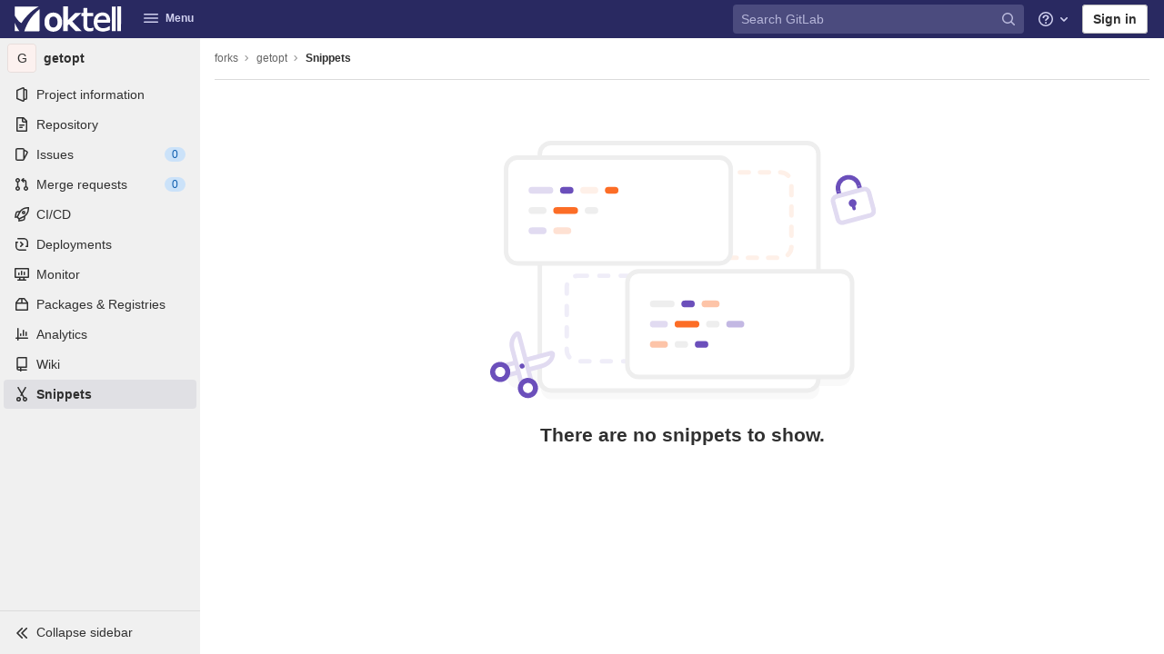

--- FILE ---
content_type: image/svg+xml
request_url: https://git.oktell.ru/uploads/-/system/appearance/header_logo/1/logo.svg
body_size: 3811
content:
<svg viewBox="0 0 143 34" fill="none" xmlns="http://www.w3.org/2000/svg"><path d="M33.1 4.25c0-.1 0-.2-.1-.3-.7.6-1.4 1.1-2 1.7-1.3 1.1-2.6 2.2-3.8 3.5l-.7.7c-1.2 1.3-2.4 2.5-3.4 3.9l-1.2 1.5c-1.2 1.6-2.3 3.2-3.3 5-1.4 2.3-2.6 4.7-3.6 7.2-.2.4-.3.7-.5 1.1-.6 1.5-1.2 3-1.6 4.5-.2.4.2.2.3.2h19.5c.3 0 .4-.1.4-.4V4.25zM3.8 29.75c-1.4-2.3-2.6-4.8-3.6-7.3 0-.1 0-.2-.1-.2-.1.1 0 .2 0 .2v10.6c.1.1.2 0 .4 0h5.6c-.8-1.1-1.5-2.2-2.2-3.3-.1.1-.1.1-.1 0zM32.1.35c-.1-.2-.3-.1-.4-.1H.1c-.1.1-.1.2-.1.3v11.9c0 .1.1.2.2.3.3.5.6 1 .9 1.4.3.6.7 1.1 1.1 1.6.4.5.7 1.1 1.2 1.6.4.6.9 1.2 1.4 1.7.5.6 1.1 1.2 1.7 1.7.7.6 1.4 1.1 2.2 1.5.2.1.2 0 .3-.1.3-.5.7-1 1-1.5.4-.5.8-1 1.1-1.6.5-.5.9-1.1 1.3-1.7.4-.5.9-1.1 1.3-1.6s.9-1 1.3-1.5c.5-.5 1-1 1.4-1.6.5-.5 1-1 1.5-1.6.6-.5 1.2-1.1 1.7-1.7.6-.5 1.2-1.1 1.8-1.6l1.8-1.5c.7-.5 1.4-1.1 2.1-1.6.8-.6 1.7-1.2 2.5-1.8.2 0 .3-.1.4-.2.6-.4 1.3-.8 1.9-1.2.7-.4 1.3-.8 2-1.1zm56.5 31.6l-3.3-3.3c-.1-.1-.2-.2-.2-.3-1.9-1.9-3.8-3.9-5.7-5.8-.7-.7-1.3-1.4-2-2.1-.2-.2-.2-.3 0-.5.5-.4 1-.9 1.5-1.4.1-.1.2-.1.3-.2 1.6-1.5 3.1-3 4.7-4.5.1 0 .1-.1.2-.1 1.7-1.6 3.4-3.2 5-4.7l.1-.1h-8c-.1 0-.2 0-.3.1-1.6 1.6-3.2 3.1-4.8 4.7-.1.1-.2.1-.3.2-1.5 1.5-3 2.9-4.5 4.4V.15H65v32.5c0 .3 0 .4.4.4h5.5c.1 0 .2.1.3-.1v-7.3c0-.4.1-.7.4-1 .2-.2.4-.3.6-.5.2-.2.3-.3.6 0 1.5 1.5 3 3.1 4.5 4.6 0 0 0 .1.1.1 1.3 1.4 2.7 2.7 4 4.1.1.1.3.2.4.2h7.7c.1 0 .2 0 .3-.1-.4-.4-.8-.7-1.2-1.1zm-17.5 1.2c.1 0 .1 0 0 0 .1 0 .1 0 0 0zm-7.9-15.4c-.3-1.9-1.1-3.7-2.3-5.2-.9-1.2-2-2.2-3.4-2.9-3.4-1.7-6.9-1.8-10.5-.5-1.9.7-3.4 1.8-4.6 3.4-1.4 1.7-2.1 3.7-2.4 5.9 0 .3-.1.7-.1 1-.1 1.1-.1 2.3 0 3.4 0 .9.2 1.7.4 2.6.3 1.2.8 2.4 1.6 3.4 0 .1.1.1.1.2 1.8 2.6 4.3 4.1 7.4 4.6.5.1 1 .1 1.5.2h1.6c.1-.1.2-.1.3-.1 1.6-.1 3.1-.5 4.6-1.2 1.7-.9 3.1-2.1 4.1-3.7.5-.6.7-1.2 1-1.9.3-.7.6-1.5.7-2.3.2-.6.3-1.3.3-1.9.1-.6.1-1.2.1-1.9-.1-1-.2-2.1-.4-3.1zm-6.7 7.3c-.6 1.4-1.5 2.5-2.9 2.9-1.1.4-2.3.4-3.4.1-1.4-.3-2.3-1.1-3-2.4-.4-.8-.7-1.7-.8-2.6 0-.1 0-.3-.1-.4.1-.1.1-.3.1-.4-.1-.9-.1-1.8 0-2.7 0-.3.2-.7 0-1 .1.1.1-.1.1-.2.1-.3.1-.6.2-1 .5-1.9 1.7-3.1 3.7-3.5.8-.2 1.5-.2 2.3-.1 1.8.3 3 1.2 3.8 2.8.1.3.2.6.4 1 0 .1.1.2.2.2-.1.1-.1.3 0 .4.2 1.3.3 2.7.2 4 0 .1 0 .2.1.3l-.1.1c-.1.6-.2 1.1-.3 1.7v.1c-.4.3-.4.5-.5.7zM142.3.15h-4.8v32.6c0 .2.1.3.3.3h4.5c.2 0 .3-.1.3-.3v-9h.1V.25c-.2-.1-.3-.1-.4-.1zm-11.9.1v32.6c0 .3.1.2.3.2h4.3c.1 0 .2.1.3-.1V.15l-4.9.1zm.1 28c0-.1 0 0 0 0zm0-6.6c0-.1 0-.1 0 0zm0-9.6c0-.1 0-.1 0 0zm0-3.2c0-.1 0 0 0 0zm-2.4 10.6c0-.5 0-.9-.1-1.4 0-.5-.1-1-.2-1.5s-.2-1.1-.4-1.6c-.2-.6-.4-1.2-.7-1.8-.3-.6-.6-1.1-1-1.6-.5-.6-1.1-1.2-1.8-1.6-.5-.4-1-.6-1.5-.9-2.4-1-4.9-1.1-7.4-.6-1.3.2-2.6.7-3.7 1.5-.7.4-1.4.9-1.9 1.6-.5.5-.9 1-1.3 1.6-.4.5-.7 1-.9 1.6-.3.5-.5 1.1-.6 1.6-.2.5-.3 1-.4 1.5-.1.5-.2 1-.2 1.6-.1.6-.1 1.2-.1 1.8 0 .6 0 1.1.1 1.7v.1c0 .1 0 .3.1.4 0 .4.1.8.2 1.2v.1c.1.5.2 1.1.4 1.6.2.6.4 1.2.8 1.8.3.6.7 1.1 1.1 1.6.5.6 1.1 1.2 1.8 1.6.7.6 1.5 1 2.3 1.3.5.3 1 .4 1.5.5 2.3.6 4.6.7 6.9.3 1.2-.2 2.4-.5 3.6-.9 1-.2 1.9-.6 2.8-1v-4.9c0-.1 0-.2-.1-.2-.3 0-.6-.1-.9.1-.6.5-1.3.9-2 1.3-.7.3-1.4.6-2.1.8-3.1.9-6.1 1-8.9-.8-.6-.5-1.1-1.1-1.5-1.7-.3-.5-.5-1-.7-1.5-.1-.5-.3-1.1-.4-1.6 0-.2 0-.4-.1-.6-.1-.4.1-.5.4-.5h16c.7 0 .7 0 .7-.7v-1.8h.2zm-7-6c0 .1.1.1.1.2.5.4 1 .9 1.3 1.5 0 .1.1.2.2.2v.1c.1.4.3.9.4 1.3 0 .1.1.1.1.1-.2.3-.1.6.1.8-.2.2-.4.2-.6.2h-11c-.5 0-.5 0-.4-.5 0-.2.2-.5.1-.7.1 0 .2-.1.2-.2.2-.5.5-.9.8-1.4 0-.1.1-.1.1-.2.1 0 .2-.1.2-.2.4-.4.8-.8 1.3-1.1.1 0 .1-.1.1-.2.2.1.3-.1.4-.1 2.1-.9 4.2-1 6.3 0 .1.1.2.2.3.2zm-15.7 17.4v-2.2c0-.2-.1-.3-.2-.2-.2 0-.4 0-.7.1-1.5.6-3.1.9-4.7.6-1-.2-1.7-.7-2.1-1.6-.1-.4-.3-.8-.3-1.2v-.1.1c0-.4 0-.9-.1-1.3v-11.4c0-.3.1-.5.4-.5h7.3c.2 0 .4 0 .3-.3v-3.9c-.1-.1-.2-.1-.4-.1h-7.3c-.3 0-.4-.1-.4-.4v-5.9c0-.3-.1-.4-.4-.4h-4c-.5 0-.5 0-.6.5v5.9c0 .3-.1.3-.3.3h-2c-.3 0-.4.1-.4.3v3.6c0 .1-.1.2.1.3h2.2c.3 0 .4.1.4.4v12.3c0 .6 0 1.2.2 1.8v.1c.1.6.2 1.1.4 1.6.2.6.5 1.1.9 1.6.5.7 1.1 1.2 1.8 1.6 1.2.7 2.5 1 3.8 1 1.9.1 3.7-.2 5.5-.6.3-.1.5-.2.4-.5v-1.5h.2z" fill="#fff"/></svg>

--- FILE ---
content_type: text/javascript; charset=utf-8
request_url: https://git.oktell.ru/assets/webpack/commons-pages.ide-pages.projects-pages.projects.activity-pages.projects.alert_management.details-pag-0d172bbe.4267e8b2.chunk.js
body_size: 13312
content:
(this.webpackJsonp=this.webpackJsonp||[]).push([[5,59,670],{"43WD":function(t,e,n){"use strict";n.d(e,"a",(function(){return a}));var i,r,o,s=n("oj/M"),c=n("mphk");class a{static fetchRequestDetails(t,e){return c.a.get(t,{params:{request_id:e}})}static registerInterceptor(t,e){return a.interceptor=function(n){const[i,r,o]=a.callbackParams(n,t);return i&&e(r,o),n},c.a.interceptors.response.use(a.interceptor)}static removeInterceptor(){c.a.interceptors.response.eject(a.interceptor),a.interceptor=null}static callbackParams(t,e){var n;const i=t.headers&&t.headers["x-request-id"],r=null===(n=t.config)||void 0===n?void 0:n.url,o=t.headers&&Object(s.E)(t.headers["x-gitlab-from-cache"]);return[r!==e&&Boolean(i)&&!o,i,r]}}o=null,(r="interceptor")in(i=a)?Object.defineProperty(i,r,{value:o,enumerable:!0,configurable:!0,writable:!0}):i[r]=o},"497Z":function(t,e,n){"use strict";function i(t){var e,n=t.Symbol;if("function"==typeof n)if(n.observable)e=n.observable;else{e=n.for("https://github.com/benlesh/symbol-observable");try{n.observable=e}catch(t){}}else e="@@observable";return e}n.d(e,"a",(function(){return i}))},B8hO:function(t,e,n){"use strict";n.d(e,"a",(function(){return c}));const{toString:i,hasOwnProperty:r}=Object.prototype,o=Function.prototype.toString,s=new Map;function c(t,e){try{return function t(e,n){if(e===n)return!0;const s=i.call(e);const c=i.call(n);if(s!==c)return!1;switch(s){case"[object Array]":if(e.length!==n.length)return!1;case"[object Object]":{if(p(e,n))return!0;const i=a(e),o=a(n),s=i.length;if(s!==o.length)return!1;for(let t=0;t<s;++t)if(!r.call(n,i[t]))return!1;for(let r=0;r<s;++r){const o=i[r];if(!t(e[o],n[o]))return!1}return!0}case"[object Error]":return e.name===n.name&&e.message===n.message;case"[object Number]":if(e!=e)return n!=n;case"[object Boolean]":case"[object Date]":return+e==+n;case"[object RegExp]":case"[object String]":return e==`${n}`;case"[object Map]":case"[object Set]":{if(e.size!==n.size)return!1;if(p(e,n))return!0;const i=e.entries(),r="[object Map]"===s;for(;;){const e=i.next();if(e.done)break;const[o,s]=e.value;if(!n.has(o))return!1;if(r&&!t(s,n.get(o)))return!1}return!0}case"[object AsyncFunction]":case"[object GeneratorFunction]":case"[object AsyncGeneratorFunction]":case"[object Function]":{const t=o.call(e);return t===o.call(n)&&!function(t,e){const n=t.length-e.length;return n>=0&&t.indexOf(e,n)===n}(t,l)}}return!1}(t,e)}finally{s.clear()}}function a(t){return Object.keys(t).filter(u,t)}function u(t){return void 0!==this[t]}const l="{ [native code] }";function p(t,e){let n=s.get(t);if(n){if(n.has(e))return!0}else s.set(t,n=new Set);return n.add(e),!1}},DsFU:function(t,e,n){"use strict";t.exports=function(t){for(var e=5381,n=t.length;n;)e=33*e^t.charCodeAt(--n);return e>>>0}},IPTs:function(t){t.exports=JSON.parse('{"AlertManagementIntegration":["AlertManagementHttpIntegration","AlertManagementPrometheusIntegration"],"CurrentUserTodos":["BoardEpic","Design","Epic","EpicIssue","Issue","MergeRequest"],"DependencyLinkMetadata":["NugetDependencyLinkMetadata"],"DesignFields":["Design","DesignAtVersion"],"Entry":["Blob","Submodule","TreeEntry"],"Eventable":["BoardEpic","Epic"],"Issuable":["Epic","Issue","MergeRequest"],"JobNeedUnion":["CiBuildNeed","CiJob"],"MemberInterface":["GroupMember","ProjectMember"],"NoteableInterface":["AlertManagementAlert","BoardEpic","Design","Epic","EpicIssue","Issue","MergeRequest","Snippet","Vulnerability"],"NoteableType":["Design","Issue","MergeRequest"],"OrchestrationPolicy":["ScanExecutionPolicy","ScanResultPolicy"],"PackageFileMetadata":["ConanFileMetadata","HelmFileMetadata"],"PackageMetadata":["ComposerMetadata","ConanMetadata","MavenMetadata","NugetMetadata","PypiMetadata"],"ResolvableInterface":["Discussion","Note"],"Service":["BaseService","JiraService"],"TimeboxReportInterface":["Iteration","Milestone"],"User":["MergeRequestAssignee","MergeRequestReviewer","UserCore"],"VulnerabilityDetail":["VulnerabilityDetailBase","VulnerabilityDetailBoolean","VulnerabilityDetailCode","VulnerabilityDetailCommit","VulnerabilityDetailDiff","VulnerabilityDetailFileLocation","VulnerabilityDetailInt","VulnerabilityDetailList","VulnerabilityDetailMarkdown","VulnerabilityDetailModuleLocation","VulnerabilityDetailTable","VulnerabilityDetailText","VulnerabilityDetailUrl"],"VulnerabilityLocation":["VulnerabilityLocationClusterImageScanning","VulnerabilityLocationContainerScanning","VulnerabilityLocationCoverageFuzzing","VulnerabilityLocationDast","VulnerabilityLocationDependencyScanning","VulnerabilityLocationGeneric","VulnerabilityLocationSast","VulnerabilityLocationSecretDetection"]}')},KaZ4:function(t,e,n){!function(t){"use strict";var e={logger:self.console,WebSocket:self.WebSocket},n={log:function(){if(this.enabled){for(var t,n=arguments.length,i=Array(n),r=0;r<n;r++)i[r]=arguments[r];i.push(Date.now()),(t=e.logger).log.apply(t,["[ActionCable]"].concat(i))}}},i="function"==typeof Symbol&&"symbol"==typeof Symbol.iterator?function(t){return typeof t}:function(t){return t&&"function"==typeof Symbol&&t.constructor===Symbol&&t!==Symbol.prototype?"symbol":typeof t},r=function(t,e){if(!(t instanceof e))throw new TypeError("Cannot call a class as a function")},o=function(){function t(t,e){for(var n=0;n<e.length;n++){var i=e[n];i.enumerable=i.enumerable||!1,i.configurable=!0,"value"in i&&(i.writable=!0),Object.defineProperty(t,i.key,i)}}return function(e,n,i){return n&&t(e.prototype,n),i&&t(e,i),e}}(),s=function(){return(new Date).getTime()},c=function(t){return(s()-t)/1e3},a=function(){function t(e){r(this,t),this.visibilityDidChange=this.visibilityDidChange.bind(this),this.connection=e,this.reconnectAttempts=0}return t.prototype.start=function(){this.isRunning()||(this.startedAt=s(),delete this.stoppedAt,this.startPolling(),addEventListener("visibilitychange",this.visibilityDidChange),n.log("ConnectionMonitor started. pollInterval = "+this.getPollInterval()+" ms"))},t.prototype.stop=function(){this.isRunning()&&(this.stoppedAt=s(),this.stopPolling(),removeEventListener("visibilitychange",this.visibilityDidChange),n.log("ConnectionMonitor stopped"))},t.prototype.isRunning=function(){return this.startedAt&&!this.stoppedAt},t.prototype.recordPing=function(){this.pingedAt=s()},t.prototype.recordConnect=function(){this.reconnectAttempts=0,this.recordPing(),delete this.disconnectedAt,n.log("ConnectionMonitor recorded connect")},t.prototype.recordDisconnect=function(){this.disconnectedAt=s(),n.log("ConnectionMonitor recorded disconnect")},t.prototype.startPolling=function(){this.stopPolling(),this.poll()},t.prototype.stopPolling=function(){clearTimeout(this.pollTimeout)},t.prototype.poll=function(){var t=this;this.pollTimeout=setTimeout((function(){t.reconnectIfStale(),t.poll()}),this.getPollInterval())},t.prototype.getPollInterval=function(){var t=this.constructor.pollInterval,e=t.min,n=t.max,i=t.multiplier*Math.log(this.reconnectAttempts+1);return Math.round(1e3*function(t,e,n){return Math.max(e,Math.min(n,t))}(i,e,n))},t.prototype.reconnectIfStale=function(){this.connectionIsStale()&&(n.log("ConnectionMonitor detected stale connection. reconnectAttempts = "+this.reconnectAttempts+", pollInterval = "+this.getPollInterval()+" ms, time disconnected = "+c(this.disconnectedAt)+" s, stale threshold = "+this.constructor.staleThreshold+" s"),this.reconnectAttempts++,this.disconnectedRecently()?n.log("ConnectionMonitor skipping reopening recent disconnect"):(n.log("ConnectionMonitor reopening"),this.connection.reopen()))},t.prototype.connectionIsStale=function(){return c(this.pingedAt?this.pingedAt:this.startedAt)>this.constructor.staleThreshold},t.prototype.disconnectedRecently=function(){return this.disconnectedAt&&c(this.disconnectedAt)<this.constructor.staleThreshold},t.prototype.visibilityDidChange=function(){var t=this;"visible"===document.visibilityState&&setTimeout((function(){!t.connectionIsStale()&&t.connection.isOpen()||(n.log("ConnectionMonitor reopening stale connection on visibilitychange. visibilityState = "+document.visibilityState),t.connection.reopen())}),200)},t}();a.pollInterval={min:3,max:30,multiplier:5},a.staleThreshold=6;var u={message_types:{welcome:"welcome",disconnect:"disconnect",ping:"ping",confirmation:"confirm_subscription",rejection:"reject_subscription"},disconnect_reasons:{unauthorized:"unauthorized",invalid_request:"invalid_request",server_restart:"server_restart"},default_mount_path:"/cable",protocols:["actioncable-v1-json","actioncable-unsupported"]},l=u.message_types,p=u.protocols,f=p.slice(0,p.length-1),d=[].indexOf,h=function(){function t(e){r(this,t),this.open=this.open.bind(this),this.consumer=e,this.subscriptions=this.consumer.subscriptions,this.monitor=new a(this),this.disconnected=!0}return t.prototype.send=function(t){return!!this.isOpen()&&(this.webSocket.send(JSON.stringify(t)),!0)},t.prototype.open=function(){return this.isActive()?(n.log("Attempted to open WebSocket, but existing socket is "+this.getState()),!1):(n.log("Opening WebSocket, current state is "+this.getState()+", subprotocols: "+p),this.webSocket&&this.uninstallEventHandlers(),this.webSocket=new e.WebSocket(this.consumer.url,p),this.installEventHandlers(),this.monitor.start(),!0)},t.prototype.close=function(){var t=arguments.length>0&&void 0!==arguments[0]?arguments[0]:{allowReconnect:!0},e=t.allowReconnect;if(e||this.monitor.stop(),this.isActive())return this.webSocket.close()},t.prototype.reopen=function(){if(n.log("Reopening WebSocket, current state is "+this.getState()),!this.isActive())return this.open();try{return this.close()}catch(t){n.log("Failed to reopen WebSocket",t)}finally{n.log("Reopening WebSocket in "+this.constructor.reopenDelay+"ms"),setTimeout(this.open,this.constructor.reopenDelay)}},t.prototype.getProtocol=function(){if(this.webSocket)return this.webSocket.protocol},t.prototype.isOpen=function(){return this.isState("open")},t.prototype.isActive=function(){return this.isState("open","connecting")},t.prototype.isProtocolSupported=function(){return d.call(f,this.getProtocol())>=0},t.prototype.isState=function(){for(var t=arguments.length,e=Array(t),n=0;n<t;n++)e[n]=arguments[n];return d.call(e,this.getState())>=0},t.prototype.getState=function(){if(this.webSocket)for(var t in e.WebSocket)if(e.WebSocket[t]===this.webSocket.readyState)return t.toLowerCase();return null},t.prototype.installEventHandlers=function(){for(var t in this.events){var e=this.events[t].bind(this);this.webSocket["on"+t]=e}},t.prototype.uninstallEventHandlers=function(){for(var t in this.events)this.webSocket["on"+t]=function(){}},t}();h.reopenDelay=500,h.prototype.events={message:function(t){if(this.isProtocolSupported()){var e=JSON.parse(t.data),i=e.identifier,r=e.message,o=e.reason,s=e.reconnect;switch(e.type){case l.welcome:return this.monitor.recordConnect(),this.subscriptions.reload();case l.disconnect:return n.log("Disconnecting. Reason: "+o),this.close({allowReconnect:s});case l.ping:return this.monitor.recordPing();case l.confirmation:return this.subscriptions.notify(i,"connected");case l.rejection:return this.subscriptions.reject(i);default:return this.subscriptions.notify(i,"received",r)}}},open:function(){if(n.log("WebSocket onopen event, using '"+this.getProtocol()+"' subprotocol"),this.disconnected=!1,!this.isProtocolSupported())return n.log("Protocol is unsupported. Stopping monitor and disconnecting."),this.close({allowReconnect:!1})},close:function(t){if(n.log("WebSocket onclose event"),!this.disconnected)return this.disconnected=!0,this.monitor.recordDisconnect(),this.subscriptions.notifyAll("disconnected",{willAttemptReconnect:this.monitor.isRunning()})},error:function(){n.log("WebSocket onerror event")}};var y=function(t,e){if(null!=e)for(var n in e){var i=e[n];t[n]=i}return t},g=function(){function t(e){var n=arguments.length>1&&void 0!==arguments[1]?arguments[1]:{},i=arguments[2];r(this,t),this.consumer=e,this.identifier=JSON.stringify(n),y(this,i)}return t.prototype.perform=function(t){var e=arguments.length>1&&void 0!==arguments[1]?arguments[1]:{};return e.action=t,this.send(e)},t.prototype.send=function(t){return this.consumer.send({command:"message",identifier:this.identifier,data:JSON.stringify(t)})},t.prototype.unsubscribe=function(){return this.consumer.subscriptions.remove(this)},t}(),v=function(){function t(e){r(this,t),this.consumer=e,this.subscriptions=[]}return t.prototype.create=function(t,e){var n=t,r="object"===(void 0===n?"undefined":i(n))?n:{channel:n},o=new g(this.consumer,r,e);return this.add(o)},t.prototype.add=function(t){return this.subscriptions.push(t),this.consumer.ensureActiveConnection(),this.notify(t,"initialized"),this.sendCommand(t,"subscribe"),t},t.prototype.remove=function(t){return this.forget(t),this.findAll(t.identifier).length||this.sendCommand(t,"unsubscribe"),t},t.prototype.reject=function(t){var e=this;return this.findAll(t).map((function(t){return e.forget(t),e.notify(t,"rejected"),t}))},t.prototype.forget=function(t){return this.subscriptions=this.subscriptions.filter((function(e){return e!==t})),t},t.prototype.findAll=function(t){return this.subscriptions.filter((function(e){return e.identifier===t}))},t.prototype.reload=function(){var t=this;return this.subscriptions.map((function(e){return t.sendCommand(e,"subscribe")}))},t.prototype.notifyAll=function(t){for(var e=this,n=arguments.length,i=Array(n>1?n-1:0),r=1;r<n;r++)i[r-1]=arguments[r];return this.subscriptions.map((function(n){return e.notify.apply(e,[n,t].concat(i))}))},t.prototype.notify=function(t,e){for(var n=arguments.length,i=Array(n>2?n-2:0),r=2;r<n;r++)i[r-2]=arguments[r];return("string"==typeof t?this.findAll(t):[t]).map((function(t){return"function"==typeof t[e]?t[e].apply(t,i):void 0}))},t.prototype.sendCommand=function(t,e){var n=t.identifier;return this.consumer.send({command:e,identifier:n})},t}(),b=function(){function t(e){r(this,t),this._url=e,this.subscriptions=new v(this),this.connection=new h(this)}return t.prototype.send=function(t){return this.connection.send(t)},t.prototype.connect=function(){return this.connection.open()},t.prototype.disconnect=function(){return this.connection.close({allowReconnect:!1})},t.prototype.ensureActiveConnection=function(){if(!this.connection.isActive())return this.connection.open()},o(t,[{key:"url",get:function(){return m(this._url)}}]),t}();function m(t){if("function"==typeof t&&(t=t()),t&&!/^wss?:/i.test(t)){var e=document.createElement("a");return e.href=t,e.href=e.href,e.protocol=e.protocol.replace("http","ws"),e.href}return t}function w(t){var e=document.head.querySelector("meta[name='action-cable-"+t+"']");if(e)return e.getAttribute("content")}t.Connection=h,t.ConnectionMonitor=a,t.Consumer=b,t.INTERNAL=u,t.Subscription=g,t.Subscriptions=v,t.adapters=e,t.createWebSocketURL=m,t.logger=n,t.createConsumer=function(){var t=arguments.length>0&&void 0!==arguments[0]?arguments[0]:w("url")||u.default_mount_path;return new b(t)},t.getConfig=w,Object.defineProperty(t,"__esModule",{value:!0})}(e)},Ml5J:function(t,e){var n={kind:"Document",definitions:[{kind:"OperationDefinition",operation:"mutation",name:{kind:"Name",value:"dismissUserCallout"},variableDefinitions:[{kind:"VariableDefinition",variable:{kind:"Variable",name:{kind:"Name",value:"input"}},type:{kind:"NonNullType",type:{kind:"NamedType",name:{kind:"Name",value:"UserCalloutCreateInput"}}},directives:[]}],directives:[],selectionSet:{kind:"SelectionSet",selections:[{kind:"Field",name:{kind:"Name",value:"userCalloutCreate"},arguments:[{kind:"Argument",name:{kind:"Name",value:"input"},value:{kind:"Variable",name:{kind:"Name",value:"input"}}}],directives:[],selectionSet:{kind:"SelectionSet",selections:[{kind:"Field",name:{kind:"Name",value:"errors"},arguments:[],directives:[]},{kind:"Field",name:{kind:"Name",value:"userCallout"},arguments:[],directives:[],selectionSet:{kind:"SelectionSet",selections:[{kind:"Field",name:{kind:"Name",value:"dismissedAt"},arguments:[],directives:[]},{kind:"Field",name:{kind:"Name",value:"featureName"},arguments:[],directives:[]}]}}]}}]}}],loc:{start:0,end:177}};n.loc.source={body:"mutation dismissUserCallout($input: UserCalloutCreateInput!) {\n  userCalloutCreate(input: $input) {\n    errors\n    userCallout {\n      dismissedAt\n      featureName\n    }\n  }\n}\n",name:"GraphQL request",locationOffset:{line:1,column:1}};var i={};function r(t,e){for(var n=0;n<t.definitions.length;n++){var i=t.definitions[n];if(i.name&&i.name.value==e)return i}}n.definitions.forEach((function(t){if(t.name){var e=new Set;!function t(e,n){if("FragmentSpread"===e.kind)n.add(e.name.value);else if("VariableDefinition"===e.kind){var i=e.type;"NamedType"===i.kind&&n.add(i.name.value)}e.selectionSet&&e.selectionSet.selections.forEach((function(e){t(e,n)})),e.variableDefinitions&&e.variableDefinitions.forEach((function(e){t(e,n)})),e.definitions&&e.definitions.forEach((function(e){t(e,n)}))}(t,e),i[t.name.value]=e}})),t.exports=n,t.exports.dismissUserCallout=function(t,e){var n={kind:t.kind,definitions:[r(t,e)]};t.hasOwnProperty("loc")&&(n.loc=t.loc);var o=i[e]||new Set,s=new Set,c=new Set;for(o.forEach((function(t){c.add(t)}));c.size>0;){var a=c;c=new Set,a.forEach((function(t){s.has(t)||(s.add(t),(i[t]||new Set).forEach((function(t){c.add(t)})))}))}return s.forEach((function(e){var i=r(t,e);i&&n.definitions.push(i)})),n}(n,"dismissUserCallout")},QmLU:function(t,e,n){"use strict";var i=n("Wb6B");t.exports=function(t){return"undefined"!=typeof File&&t instanceof File||"undefined"!=typeof Blob&&t instanceof Blob||t instanceof i}},SKmI:function(t,e,n){"use strict";n.d(e,"a",(function(){return c})),n.d(e,"b",(function(){return M})),n.d(e,"c",(function(){return j}));var i=function(){return Object.create(null)},r=Array.prototype,o=r.forEach,s=r.slice,c=function(){function t(t,e){void 0===t&&(t=!0),void 0===e&&(e=i),this.weakness=t,this.makeData=e}return t.prototype.lookup=function(){for(var t=[],e=0;e<arguments.length;e++)t[e]=arguments[e];return this.lookupArray(t)},t.prototype.lookupArray=function(t){var e=this;return o.call(t,(function(t){return e=e.getChildTrie(t)})),e.data||(e.data=this.makeData(s.call(t)))},t.prototype.getChildTrie=function(e){var n=this.weakness&&function(t){switch(typeof t){case"object":if(null===t)break;case"function":return!0}return!1}(e)?this.weak||(this.weak=new WeakMap):this.strong||(this.strong=new Map),i=n.get(e);return i||n.set(e,i=new t(this.weakness,this.makeData)),i},t}();var a=n("eXEI");function u(){}var l=function(){function t(t,e){void 0===t&&(t=1/0),void 0===e&&(e=u),this.max=t,this.dispose=e,this.map=new Map,this.newest=null,this.oldest=null}return t.prototype.has=function(t){return this.map.has(t)},t.prototype.get=function(t){var e=this.getEntry(t);return e&&e.value},t.prototype.getEntry=function(t){var e=this.map.get(t);if(e&&e!==this.newest){var n=e.older,i=e.newer;i&&(i.older=n),n&&(n.newer=i),e.older=this.newest,e.older.newer=e,e.newer=null,this.newest=e,e===this.oldest&&(this.oldest=i)}return e},t.prototype.set=function(t,e){var n=this.getEntry(t);return n?n.value=e:(n={key:t,value:e,newer:null,older:this.newest},this.newest&&(this.newest.newer=n),this.newest=n,this.oldest=this.oldest||n,this.map.set(t,n),n.value)},t.prototype.clean=function(){for(;this.oldest&&this.map.size>this.max;)this.delete(this.oldest.key)},t.prototype.delete=function(t){var e=this.map.get(t);return!!e&&(e===this.newest&&(this.newest=e.older),e===this.oldest&&(this.oldest=e.newer),e.newer&&(e.newer.older=e.older),e.older&&(e.older.newer=e.newer),this.map.delete(t),this.dispose(e.value,t),!0)},t}(),p=new a.a;function f(t){var e=t.unsubscribe;"function"==typeof e&&(t.unsubscribe=void 0,e())}var d=[],h=100;function y(t,e){if(!t)throw new Error(e||"assertion failure")}function g(t){switch(t.length){case 0:throw new Error("unknown value");case 1:return t[0];case 2:throw t[1]}}var v=function(){function t(e){this.fn=e,this.parents=new Set,this.childValues=new Map,this.dirtyChildren=null,this.dirty=!0,this.recomputing=!1,this.value=[],this.deps=null,++t.count}return t.prototype.peek=function(){if(1===this.value.length&&!m(this))return this.value[0]},t.prototype.recompute=function(t){return y(!this.recomputing,"already recomputing"),function(t){var e=p.getValue();if(e)t.parents.add(e),e.childValues.has(t)||e.childValues.set(t,[]),m(t)?S(e,t):A(e,t)}(this),m(this)?function(t,e){O(t),p.withValue(t,b,[t,e]),function(t,e){if("function"==typeof t.subscribe)try{f(t),t.unsubscribe=t.subscribe.apply(null,e)}catch(e){return t.setDirty(),!1}return!0}(t,e)&&function(t){if(t.dirty=!1,m(t))return;C(t)}(t);return g(t.value)}(this,t):g(this.value)},t.prototype.setDirty=function(){this.dirty||(this.dirty=!0,this.value.length=0,w(this),O(this),f(this))},t.prototype.dispose=function(){var t=this;O(this),f(this),this.parents.forEach((function(e){e.setDirty(),D(e,t)}))},t.prototype.dependOn=function(t){t.add(this),this.deps||(this.deps=d.pop()||new Set),this.deps.add(t)},t.prototype.forgetDeps=function(){var t=this;this.deps&&(this.deps.forEach((function(e){return e.delete(t)})),this.deps.clear(),d.push(this.deps),this.deps=null)},t.count=0,t}();function b(t,e){t.recomputing=!0,t.value.length=0;try{t.value[0]=t.fn.apply(null,e)}catch(e){t.value[1]=e}t.recomputing=!1}function m(t){return t.dirty||!(!t.dirtyChildren||!t.dirtyChildren.size)}function w(t){t.parents.forEach((function(e){return S(e,t)}))}function C(t){t.parents.forEach((function(e){return A(e,t)}))}function S(t,e){if(y(t.childValues.has(e)),y(m(e)),t.dirtyChildren){if(t.dirtyChildren.has(e))return}else t.dirtyChildren=d.pop()||new Set;t.dirtyChildren.add(e),w(t)}function A(t,e){y(t.childValues.has(e)),y(!m(e));var n,i,r,o=t.childValues.get(e);0===o.length?t.childValues.set(e,e.value.slice(0)):(n=o,i=e.value,(r=n.length)>0&&r===i.length&&n[r-1]===i[r-1]||t.setDirty()),k(t,e),m(t)||C(t)}function k(t,e){var n=t.dirtyChildren;n&&(n.delete(e),0===n.size&&(d.length<h&&d.push(n),t.dirtyChildren=null))}function O(t){t.childValues.size>0&&t.childValues.forEach((function(e,n){D(t,n)})),t.forgetDeps(),y(null===t.dirtyChildren)}function D(t,e){e.parents.delete(t),t.childValues.delete(e),k(t,e)}function M(t){var e=new Map,n=t&&t.subscribe;function i(t){var i=p.getValue();if(i){var r=e.get(t);r||e.set(t,r=new Set),i.dependOn(r),"function"==typeof n&&(f(r),r.unsubscribe=n(t))}}return i.dirty=function(t){var n=e.get(t);n&&(n.forEach((function(t){return t.setDirty()})),e.delete(t),f(n))},i}var _=new c("function"==typeof WeakMap);function E(){for(var t=[],e=0;e<arguments.length;e++)t[e]=arguments[e];return _.lookupArray(t)}var x=new Set;function j(t,e){void 0===e&&(e=Object.create(null));var n=new l(e.max||Math.pow(2,16),(function(t){return t.dispose()})),i=e.keyArgs||function(){for(var t=[],e=0;e<arguments.length;e++)t[e]=arguments[e];return t},r=e.makeCacheKey||E;function o(){var o=r.apply(null,i.apply(null,arguments));if(void 0===o)return t.apply(null,arguments);var s=n.get(o);s||(n.set(o,s=new v(t)),s.subscribe=e.subscribe);var c=s.recompute(Array.prototype.slice.call(arguments));return n.set(o,s),x.add(n),p.hasValue()||(x.forEach((function(t){return t.clean()})),x.clear()),c}function s(){var t=r.apply(null,arguments);if(void 0!==t)return n.get(t)}return o.dirty=function(){var t=s.apply(null,arguments);t&&t.setDirty()},o.peek=function(){var t=s.apply(null,arguments);if(t)return t.peek()},o.forget=function(){var t=r.apply(null,arguments);return void 0!==t&&n.delete(t)},o}},Vz6F:function(t,e){function n(){return t.exports=n=Object.assign||function(t){for(var e=1;e<arguments.length;e++){var n=arguments[e];for(var i in n)Object.prototype.hasOwnProperty.call(n,i)&&(t[i]=n[i])}return t},t.exports.default=t.exports,t.exports.__esModule=!0,n.apply(this,arguments)}t.exports=n,t.exports.default=t.exports,t.exports.__esModule=!0},Wb6B:function(t,e,n){"use strict";t.exports=function(t){var e=t.uri,n=t.name,i=t.type;this.uri=e,this.name=n,this.type=i}},aiA4:function(t,e,n){"use strict";var i="undefined"!=typeof crypto&&crypto.getRandomValues&&crypto.getRandomValues.bind(crypto)||"undefined"!=typeof msCrypto&&"function"==typeof msCrypto.getRandomValues&&msCrypto.getRandomValues.bind(msCrypto),r=new Uint8Array(16);function o(){if(!i)throw new Error("crypto.getRandomValues() not supported. See https://github.com/uuidjs/uuid#getrandomvalues-not-supported");return i(r)}for(var s=[],c=0;c<256;++c)s.push((c+256).toString(16).substr(1));var a=function(t,e){var n=e||0,i=s;return(i[t[n+0]]+i[t[n+1]]+i[t[n+2]]+i[t[n+3]]+"-"+i[t[n+4]]+i[t[n+5]]+"-"+i[t[n+6]]+i[t[n+7]]+"-"+i[t[n+8]]+i[t[n+9]]+"-"+i[t[n+10]]+i[t[n+11]]+i[t[n+12]]+i[t[n+13]]+i[t[n+14]]+i[t[n+15]]).toLowerCase()};e.a=function(t,e,n){"string"==typeof t&&(e="binary"===t?new Uint8Array(16):null,t=null);var i=(t=t||{}).random||(t.rng||o)();if(i[6]=15&i[6]|64,i[8]=63&i[8]|128,e){for(var r=n||0,s=0;s<16;++s)e[r+s]=i[s];return e}return a(i)}},eXEI:function(t,e,n){"use strict";n.d(e,"a",(function(){return c}));var i=null,r={},o=1,s=Array,c=s["@wry/context:Slot"]||function(){var t=function(){function t(){this.id=["slot",o++,Date.now(),Math.random().toString(36).slice(2)].join(":")}return t.prototype.hasValue=function(){for(var t=i;t;t=t.parent)if(this.id in t.slots){var e=t.slots[this.id];if(e===r)break;return t!==i&&(i.slots[this.id]=e),!0}return i&&(i.slots[this.id]=r),!1},t.prototype.getValue=function(){if(this.hasValue())return i.slots[this.id]},t.prototype.withValue=function(t,e,n,r){var o,s=((o={__proto__:null})[this.id]=t,o),c=i;i={parent:c,slots:s};try{return e.apply(r,n)}finally{i=c}},t.bind=function(t){var e=i;return function(){var n=i;try{return i=e,t.apply(this,arguments)}finally{i=n}}},t.noContext=function(t,e,n){if(!i)return t.apply(n,e);var r=i;try{return i=null,t.apply(n,e)}finally{i=r}},t}();try{Object.defineProperty(s,"@wry/context:Slot",{value:s["@wry/context:Slot"]=t,enumerable:!1,writable:!1,configurable:!1})}finally{return t}}();c.bind,c.noContext},j6IP:function(t,e,n){"use strict";var i=n("QmLU");t.exports=function t(e,n,r){var o;void 0===n&&(n=""),void 0===r&&(r=i);var s=new Map;function c(t,e){var n=s.get(e);n?n.push.apply(n,t):s.set(e,t)}if(r(e))o=null,c([n],e);else{var a=n?n+".":"";if("undefined"!=typeof FileList&&e instanceof FileList)o=Array.prototype.map.call(e,(function(t,e){return c([""+a+e],t),null}));else if(Array.isArray(e))o=e.map((function(e,n){var i=t(e,""+a+n,r);return i.files.forEach(c),i.clone}));else if(e&&e.constructor===Object)for(var u in o={},e){var l=t(e[u],""+a+u,r);l.files.forEach(c),o[u]=l.clone}else o=e}return{clone:o,files:s}}},lS2R:function(t,e,n){"use strict";n.d(e,"a",(function(){return l})),n.d(e,"b",(function(){return p})),n.d(e,"c",(function(){return y}));
/*! *****************************************************************************
Copyright (c) Microsoft Corporation.

Permission to use, copy, modify, and/or distribute this software for any
purpose with or without fee is hereby granted.

THE SOFTWARE IS PROVIDED "AS IS" AND THE AUTHOR DISCLAIMS ALL WARRANTIES WITH
REGARD TO THIS SOFTWARE INCLUDING ALL IMPLIED WARRANTIES OF MERCHANTABILITY
AND FITNESS. IN NO EVENT SHALL THE AUTHOR BE LIABLE FOR ANY SPECIAL, DIRECT,
INDIRECT, OR CONSEQUENTIAL DAMAGES OR ANY DAMAGES WHATSOEVER RESULTING FROM
LOSS OF USE, DATA OR PROFITS, WHETHER IN AN ACTION OF CONTRACT, NEGLIGENCE OR
OTHER TORTIOUS ACTION, ARISING OUT OF OR IN CONNECTION WITH THE USE OR
PERFORMANCE OF THIS SOFTWARE.
***************************************************************************** */
var i=function(t,e){return(i=Object.setPrototypeOf||{__proto__:[]}instanceof Array&&function(t,e){t.__proto__=e}||function(t,e){for(var n in e)e.hasOwnProperty(n)&&(t[n]=e[n])})(t,e)};!function(t){function e(){var e=this||self;e.globalThis=e,delete t.prototype._T_}"object"!=typeof globalThis&&(this?e():(t.defineProperty(t.prototype,"_T_",{configurable:!0,get:e}),_T_))}(Object);var r=globalThis,o=r,s=o.console,c="Invariant Violation",a=Object.setPrototypeOf,u=void 0===a?function(t,e){return t.__proto__=e,t}:a,l=function(t){function e(n){void 0===n&&(n=c);var i=t.call(this,"number"==typeof n?c+": "+n+" (see https://github.com/apollographql/invariant-packages)":n)||this;return i.framesToPop=1,i.name=c,u(i,e.prototype),i}return function(t,e){function n(){this.constructor=t}i(t,e),t.prototype=null===e?Object.create(e):(n.prototype=e.prototype,new n)}(e,t),e}(Error);function p(t,e){if(!t)throw new l(e)}var f=["log","warn","error","silent"],d=f.indexOf("log");function h(t){return function(){if(f.indexOf(t)>=d)return s[t].apply(s,arguments)}}function y(t){var e=f[d];return d=Math.max(0,f.indexOf(t)),e}!function(t){t.log=h("log"),t.warn=h("warn"),t.error=h("error")}(p||(p={}));var g=o.process||{env:{}};if(!o.process)try{Object.defineProperty(r,"process",{value:g})}catch(t){}},mcoW:function(t,e,n){"use strict";n.d(e,"a",(function(){return r}));var i=n("yYHy");const r=function(t){let{anchor:e=""}=arguments.length>1&&void 0!==arguments[1]?arguments[1]:{},n=Object(i.y)(gon.relative_url_root||"/","/help/",t);return e&&(n=Object(i.G)(n,e)),n}},"pY+i":function(t,e,n){var i=n("r/KU");t.exports=function(t,e){return i(t,e)}},psuT:function(t,e,n){"use strict";n.d(e,"a",(function(){return h}));const i=624,r=623,o=397,s=396,c=i-o,a=2567483615,u=2147483648,l=2147483647;function p(t){var e;for(let n=0;n<c;n++)e=t[n]&u|t[n+1]&l,t[n]=t[n+o]^e>>>1^(1&e)*a;for(let n=c;n<r;n++)e=t[n]&u|t[n+1]&l,t[n]=t[n-c]^e>>>1^(1&e)*a;return e=t[r]&u|t[0]&l,t[r]=t[s]^e>>>1^(1&e)*a,t}function f(t){var e=new Array(i);e[0]=t;for(let t=1;t<i;t++){let n=e[t-1]^e[t-1]>>>30;e[t]=(1812433253*((4294901760&n)>>>16)<<16)+1812433253*(65535&n)+t}return e}function d(t=Date.now()){return p(Array.isArray(t)?function(t){for(var e=f(19650218),n=t.length,o=1,s=0,c=i>n?i:n;c;c--){let c=e[o-1]^e[o-1]>>>30;e[o]=(e[o]^(1664525*((4294901760&c)>>>16)<<16)+1664525*(65535&c))+t[s]+s,s++,++o>=i&&(e[0]=e[r],o=1),s>=n&&(s=0)}for(c=r;c;c--){let t=e[o-1]^e[o-1]>>>30;e[o]=(e[o]^(1566083941*((4294901760&t)>>>16)<<16)+1566083941*(65535&t))-o,++o>=i&&(e[0]=e[r],o=1)}return e[0]=u,e}(t):f(t))}function h(t){var e=d(t),n=0,r=()=>{let t;return n>=i&&(e=p(e),n=0),t=e[n++],t^=t>>>11,t^=t<<7&2636928640,t^=t<<15&4022730752,(t^=t>>>18)>>>0},o={genrand_int32:()=>r(),genrand_int31:()=>r()>>>1,genrand_real1:()=>r()*(1/4294967295),genrand_real2:()=>r()*(1/4294967296),genrand_real3:()=>(r()+.5)*(1/4294967296),genrand_res53:()=>{return(67108864*(r()>>>5)+(r()>>>6))*(1/9007199254740992)},randomNumber:()=>r(),random31Bit:()=>o.genrand_int31(),randomInclusive:()=>o.genrand_real1(),random:()=>o.genrand_real2(),randomExclusive:()=>o.genrand_real3(),random53Bit:()=>o.genrand_res53()};return o}},qmVV:function(t,e,n){"use strict";t.exports=function(t,e){e||(e={}),"function"==typeof e&&(e={cmp:e});var n,i="boolean"==typeof e.cycles&&e.cycles,r=e.cmp&&(n=e.cmp,function(t){return function(e,i){var r={key:e,value:t[e]},o={key:i,value:t[i]};return n(r,o)}}),o=[];return function t(e){if(e&&e.toJSON&&"function"==typeof e.toJSON&&(e=e.toJSON()),void 0!==e){if("number"==typeof e)return isFinite(e)?""+e:"null";if("object"!=typeof e)return JSON.stringify(e);var n,s;if(Array.isArray(e)){for(s="[",n=0;n<e.length;n++)n&&(s+=","),s+=t(e[n])||"null";return s+"]"}if(null===e)return"null";if(-1!==o.indexOf(e)){if(i)return JSON.stringify("__cycle__");throw new TypeError("Converting circular structure to JSON")}var c=o.push(e)-1,a=Object.keys(e).sort(r&&r(e));for(s="",n=0;n<a.length;n++){var u=a[n],l=t(e[u]);l&&(s&&(s+=","),s+=JSON.stringify(u)+":"+l)}return o.splice(c,1),"{"+s+"}"}}(t)}},sFWN:function(t,e,n){"use strict";(function(t,e){var i,r=n("497Z");i="undefined"!=typeof self?self:"undefined"!=typeof window?window:void 0!==t?t:e;Object(r.a)(i)}).call(this,n("uE4I"),n("vFWz")(t))},voi4:function(t,e,n){"use strict";n.r(e),n.d(e,"fetchPolicies",(function(){return N})),n.d(e,"typePolicies",(function(){return L})),n.d(e,"stripWhitespaceFromQuery",(function(){return q}));n("AfGZ");var i=n("/NAD"),r=n("YTUa"),o=n("MsML"),s=n("19ol"),c=n("KaZ4");const a=function(){return(new Date).getTime()},u=function(t){return(a()-t)/1e3};class l{constructor(t){this.visibilityDidChange=this.visibilityDidChange.bind(this),this.connection=t,this.reconnectAttempts=0}start(){this.isRunning()||(this.startedAt=a(),delete this.stoppedAt,this.startPolling(),addEventListener("visibilitychange",this.visibilityDidChange),c.logger.log(`ConnectionMonitor started. stale threshold = ${this.constructor.staleThreshold} s`))}stop(){this.isRunning()&&(this.stoppedAt=a(),this.stopPolling(),removeEventListener("visibilitychange",this.visibilityDidChange),c.logger.log("ConnectionMonitor stopped"))}isRunning(){return this.startedAt&&!this.stoppedAt}recordPing(){this.pingedAt=a()}recordConnect(){this.reconnectAttempts=0,this.recordPing(),delete this.disconnectedAt,c.logger.log("ConnectionMonitor recorded connect")}recordDisconnect(){this.disconnectedAt=a(),c.logger.log("ConnectionMonitor recorded disconnect")}startPolling(){this.stopPolling(),this.poll()}stopPolling(){clearTimeout(this.pollTimeout)}poll(){var t=this;this.pollTimeout=setTimeout((function(){t.reconnectIfStale(),t.poll()}),this.getPollInterval())}getPollInterval(){const{staleThreshold:t,reconnectionBackoffRate:e}=this.constructor;return 1e3*t*(1+e)**Math.min(this.reconnectAttempts,10)*(1+(0===this.reconnectAttempts?1:e)*Math.random())}reconnectIfStale(){this.connectionIsStale()&&(c.logger.log(`ConnectionMonitor detected stale connection. reconnectAttempts = ${this.reconnectAttempts}, time stale = ${u(this.refreshedAt)} s, stale threshold = ${this.constructor.staleThreshold} s`),this.reconnectAttempts+=1,this.disconnectedRecently()?c.logger.log(`ConnectionMonitor skipping reopening recent disconnect. time disconnected = ${u(this.disconnectedAt)} s`):(c.logger.log("ConnectionMonitor reopening"),this.connection.reopen()))}get refreshedAt(){return this.pingedAt?this.pingedAt:this.startedAt}connectionIsStale(){return u(this.refreshedAt)>this.constructor.staleThreshold}disconnectedRecently(){return this.disconnectedAt&&u(this.disconnectedAt)<this.constructor.staleThreshold}visibilityDidChange(){var t=this;"visible"===document.visibilityState&&setTimeout((function(){!t.connectionIsStale()&&t.connection.isOpen()||(c.logger.log(`ConnectionMonitor reopening stale connection on visibilitychange. visibilityState = ${document.visibilityState}`),t.connection.reopen())}),200)}}l.staleThreshold=6,l.reconnectionBackoffRate=.15;var p=l;const f=Object(c.createConsumer)();f.connection&&(f.connection.monitor=new p(f.connection));var d=f,h=n("wC1f");class y extends i.ApolloLink{request(t){return new i.Observable((function(e){const n=d.subscriptions.create({channel:"GraphqlChannel",query:t.query?Object(s.a)(t.query):null,variables:t.variables,operationName:t.operationName,nonce:Object(h.a)()[0]},{received(t){t.errors?e.error(t.errors):t.result&&e.next(t.result),t.more||e.complete()}});return{unsubscribe(){n.unsubscribe()}}}))}}const g=new i.ApolloLink((function(t,e){return e(t).flatMap((function(r){const{errors:o=[]}=r,s=o.find((function(t){var e;return null==t?void 0:null===(e=t.extensions)||void 0===e?void 0:e.needs_captcha_response}));if(s){const r=s.extensions.captcha_site_key,o=s.extensions.spam_log_id;return new i.Observable((function(i){n.e(872).then(n.bind(null,"xV3j")).then((function(t){let{waitForCaptchaToBeSolved:e}=t;return e(r)})).then((function(n){t.setContext({headers:{"X-GitLab-Captcha-Response":n,"X-GitLab-Spam-Log-Id":o}}),e(t).subscribe(i)})).catch((function(t){i.error(t),i.complete()}))}))}return i.Observable.of(r)}))}));var v=n("IPTs"),b=(n("N8nX"),n("OZcL"),n("x5O4"),n("lxnW"),n("5sVn"),n("4xRc"),n("LM9r"),n("51O6"),n("une/"),n("Kypc"),n("yt6R"),n("6v3E"),n("RsOv"),n("3mMT")),m=n.n(b),w=n("pY+i"),C=n.n(w),S=n("mqnC");const A=function(t){return m()(t,(function(t){return void 0!==t}))},k=function(){let t=arguments.length>0&&void 0!==arguments[0]?arguments[0]:{},e=arguments.length>1&&void 0!==arguments[1]?arguments[1]:{};return C()(A(t),A(e))};class O extends i.ApolloLink{constructor(){var t;super(),this.startupCalls=new Map,this.parseStartupCalls((null===(t=window.gl)||void 0===t?void 0:t.startup_graphql_calls)||[])}parseStartupCalls(t){var e=this;t.forEach((function(t){var n,i,r,o;const{query:s,variables:c,fetchCall:a}=t,u=null===(n=Object(S.a)(s))||void 0===n?void 0:null===(i=n.definitions)||void 0===i?void 0:null===(r=i.find((function(t){return"OperationDefinition"===t.kind})))||void 0===r?void 0:null===(o=r.name)||void 0===o?void 0:o.value;u&&e.startupCalls.set(u,{variables:c,fetchCall:a})}))}disable(){this.request=O.noopRequest,this.startupCalls=null}request(t,e){if(this.startupCalls&&0===this.startupCalls.size)return this.disable(),e(t);const{operationName:n}=t;if(!this.startupCalls.has(n))return e(t);const{variables:r,fetchCall:o}=this.startupCalls.get(n);return this.startupCalls.delete(n),k(r,t.variables)?new i.Observable((function(n){o.then((function(e){if(!e.ok)throw new Error("fetchCall failed");return t.setContext({response:e}),e.json()})).then((function(t){if(t&&(t.errors||!t.data))throw new Error("Received GraphQL error");n.next(t),n.complete()})).catch((function(){e(t).subscribe({next:function(t){n.next(t)},error:function(t){n.error(t)},complete:n.complete.bind(n)})}))})):e(t)}}var D,M,_;_=function(t,e){return e(t)},(M="noopRequest")in(D=O)?Object.defineProperty(D,M,{value:_,enumerable:!0,configurable:!0,writable:!0}):D[M]=_;var E=n("AFSh"),x=n("yYHy"),j=n("43WD"),P=n("odYa");const R=n.n(P)()((function(){const{feature_category:t}=gon;return t?new i.ApolloLink((function(e,n){return e.setContext((function(e){let{headers:n={}}=e;return{headers:{...n,"x-gitlab-feature-category":t}}})),n(e)})):null}));var V=n("eLEC"),I=n("AZK4");const T=function(){return Object(V.a)((function(t){let{networkError:e}=t;if(e&&Object(I.a)())return new i.Observable((function(){}))}))},N={CACHE_FIRST:"cache-first",CACHE_AND_NETWORK:"cache-and-network",NETWORK_ONLY:"network-only",NO_CACHE:"no-cache",CACHE_ONLY:"cache-only"},L={Repository:{merge:!0},UserPermissions:{merge:!0},MergeRequestPermissions:{merge:!0},ContainerRepositoryConnection:{merge:!0},TimelogConnection:{merge:!0},BranchList:{merge:!0},InstanceSecurityDashboard:{merge:!0},PipelinePermissions:{merge:!0},DesignCollection:{merge:!0}},q=function(t,e){const[n,i]=t.split(e);if(!i)return t;const r=decodeURIComponent(i),o=Object(x.B)(r);if(!o.query)return t;const s=o.query.split(/\s+|\n/).join(" ").trim();return o.query=s,`${e}?${Object(x.A)(o)}`},F=[];let U=0;Object.defineProperty(window,"pendingApolloRequests",{get:()=>F.reduce((function(t,e){var n,i;return t+((null==e?void 0:null===(n=e.queryManager)||void 0===n?void 0:null===(i=n.inFlightLinkObservables)||void 0===i?void 0:i.size)||0)}),U)});e.default=function(){let t=arguments.length>0&&void 0!==arguments[0]?arguments[0]:{},e=arguments.length>1&&void 0!==arguments[1]?arguments[1]:{};const{baseUrl:n,batchMax:s=10,cacheConfig:c,fetchPolicy:a=N.CACHE_FIRST,typeDefs:u,path:l="/api/graphql",useGet:p=!1}=e;let f=null,d=`${gon.relative_url_root||""}${l}`;n&&(d=`${n}${d}`.replace(/\/{3,}/g,"/"));const h={uri:d,headers:{[E.a.headerKey]:E.a.token},credentials:"same-origin",batchMax:s},b=function(t,e){return fetch(q(t,d),e)},m=i.ApolloLink.split((function(){return p}),new i.HttpLink({...h,fetch:b}),new r.a(h)),w=i.ApolloLink.split((function(t){return t.getContext().hasUpload||t.getContext().isSingleRequest}),Object(o.createUploadLink)(h)),C=new i.ApolloLink((function(t,e){return e(t).map((function(e){const n=t.getContext().response;return j.a.interceptor&&j.a.interceptor({config:{url:n.url},headers:{"x-request-id":n.headers.get("x-request-id"),"x-gitlab-from-cache":n.headers.get("x-gitlab-from-cache")}}),e}))})),S=function(t){let{query:{definitions:e}}=t;return e.some((function(t){let{kind:e,operation:n}=t;return"OperationDefinition"===e&&"subscription"===n}))},A=function(t){var e;return((null==t?void 0:null===(e=t.query)||void 0===e?void 0:e.definitions)||[]).some((function(t){return"mutation"===t.operation}))},k=new i.ApolloLink((function(t,e){return A(t)&&(U+=1),e(t).map((function(e){return A(t)&&(U-=1),e}))})),D=i.ApolloLink.split(S,new y,i.ApolloLink.from([T(),R(),k,C,new O,g,w,m].filter(Boolean)));return f=new i.ApolloClient({typeDefs:u,link:D,cache:new i.InMemoryCache({typePolicies:L,possibleTypes:v,...c}),resolvers:t,defaultOptions:{query:{fetchPolicy:a}}}),F.push(f),f}},wC1f:function(t,e,n){"use strict";n.d(e,"a",(function(){return p}));var i=n("SEpv"),r=n.n(i),o=n("psuT"),s=n("DsFU"),c=n.n(s),a=n("aiA4");function u(){let t;for(var e=arguments.length,n=new Array(e),i=0;i<e;i++)n[i]=arguments[i];return t=n.length?function(t){return t.reduce((function(e,n,i){let o=0;return Number.isInteger(n)?o=n:r()(n)&&(o=c()(n)),e+(t.length-i)*o}),0)}(n):Math.floor(1e15*Math.random()),new o.a(t)}function l(t){const e=[];for(let n=0;n<=3;n+=1){const n=new ArrayBuffer(4),i=new DataView(n);i.setUint32(0,t.randomNumber()),e.push(i.getUint8(0),i.getUint8(1),i.getUint8(2),i.getUint8(3))}return e}function p(){let{seeds:t=[],count:e=1}=arguments.length>0&&void 0!==arguments[0]?arguments[0]:{};const n=u(...t);return Array(e).fill(0).map((function(){return Object(a.a)({random:l(n)})}))}}}]);
//# sourceMappingURL=commons-pages.ide-pages.projects-pages.projects.activity-pages.projects.alert_management.details-pag-0d172bbe.4267e8b2.chunk.js.map

--- FILE ---
content_type: text/javascript; charset=utf-8
request_url: https://git.oktell.ru/assets/webpack/pages.projects.ad2aa3b0.chunk.js
body_size: 3256
content:
(this.webpackJsonp=this.webpackJsonp||[]).push([[465],{169:function(e,t,i){i("uGLJ"),e.exports=i("yxpZ")},"1EL4":function(e,t){var i={kind:"Document",definitions:[{kind:"OperationDefinition",operation:"query",name:{kind:"Name",value:"getUser"},variableDefinitions:[],directives:[],selectionSet:{kind:"SelectionSet",selections:[{kind:"Field",name:{kind:"Name",value:"currentUser"},arguments:[],directives:[],selectionSet:{kind:"SelectionSet",selections:[{kind:"Field",name:{kind:"Name",value:"id"},arguments:[],directives:[]},{kind:"Field",name:{kind:"Name",value:"__typename"},arguments:[],directives:[]},{kind:"Field",name:{kind:"Name",value:"callouts"},arguments:[],directives:[],selectionSet:{kind:"SelectionSet",selections:[{kind:"Field",name:{kind:"Name",value:"__typename"},arguments:[],directives:[]},{kind:"Field",name:{kind:"Name",value:"nodes"},arguments:[],directives:[],selectionSet:{kind:"SelectionSet",selections:[{kind:"Field",name:{kind:"Name",value:"__typename"},arguments:[],directives:[]},{kind:"Field",name:{kind:"Name",value:"featureName"},arguments:[],directives:[]}]}}]}}]}}]}}],loc:{start:0,end:159}};i.loc.source={body:"query getUser {\n  currentUser {\n    id\n    __typename\n    callouts {\n      __typename\n      nodes {\n        __typename\n        featureName\n      }\n    }\n  }\n}\n",name:"GraphQL request",locationOffset:{line:1,column:1}};var n={};function r(e,t){for(var i=0;i<e.definitions.length;i++){var n=e.definitions[i];if(n.name&&n.name.value==t)return n}}i.definitions.forEach((function(e){if(e.name){var t=new Set;!function e(t,i){if("FragmentSpread"===t.kind)i.add(t.name.value);else if("VariableDefinition"===t.kind){var n=t.type;"NamedType"===n.kind&&i.add(n.name.value)}t.selectionSet&&t.selectionSet.selections.forEach((function(t){e(t,i)})),t.variableDefinitions&&t.variableDefinitions.forEach((function(t){e(t,i)})),t.definitions&&t.definitions.forEach((function(t){e(t,i)}))}(e,t),n[e.name.value]=t}})),e.exports=i,e.exports.getUser=function(e,t){var i={kind:e.kind,definitions:[r(e,t)]};e.hasOwnProperty("loc")&&(i.loc=e.loc);var a=n[t]||new Set,s=new Set,o=new Set;for(a.forEach((function(e){o.add(e)}));o.size>0;){var l=o;o=new Set,l.forEach((function(e){s.has(e)||(s.add(e),(n[e]||new Set).forEach((function(e){o.add(e)})))}))}return s.forEach((function(t){var n=r(e,t);n&&i.definitions.push(n)})),i}(i,"getUser")},Etn4:function(e,t,i){"use strict";var n=i("6IRw");const r={props:{headerClass:{type:[String,Object,Array],required:!1,default:""},bodyClass:{type:[String,Object,Array],required:!1,default:""},footerClass:{type:[String,Object,Array],required:!1,default:""}}};const a=i.n(n)()({render:function(){var e=this,t=e.$createElement,i=e._self._c||t;return i("div",{staticClass:"gl-card"},[this.$slots.header?i("div",{staticClass:"gl-card-header",class:e.headerClass},[e._t("header")],2):e._e(),e._v(" "),i("div",{staticClass:"gl-card-body",class:e.bodyClass},[e._t("default")],2),e._v(" "),this.$slots.footer?i("div",{staticClass:"gl-card-footer",class:e.footerClass},[e._t("footer")],2):e._e()])},staticRenderFns:[]},void 0,r,void 0,!1,void 0,!1,void 0,void 0,void 0);t.a=a},Og7b:function(e,t,i){"use strict";var n=i("Fcvx"),r=i("cuRJ"),a=i("Etn4"),s=i("6IRw"),o=i.n(s);const l={name:"GlBanner",components:{GlButton:r.a,GlCard:a.a},props:{title:{type:String,required:!0},buttonText:{type:String,required:!0},buttonLink:{type:String,required:!1,default:null},svgPath:{type:String,required:!1,default:null},variant:{type:String,required:!1,default:n.j[0],validator:e=>n.j.includes(e)},embedded:{type:Boolean,required:!1,default:null}},computed:{isIntroducing(){return this.variant===n.j[1]}},methods:{handleClose(){this.$emit("close")},primaryButtonClicked(){this.$emit("primary")}}};const d=o()({render:function(){var e=this,t=e.$createElement,i=e._self._c||t;return i("gl-card",{staticClass:"gl-px-8 gl-py-6 gl-line-height-20",class:{"gl-banner-introduction":e.isIntroducing,"gl-border-none!":e.embedded},attrs:{"body-class":"gl-display-flex gl-p-0!"}},[e.svgPath?i("div",{staticClass:"gl-banner-illustration"},[i("img",{attrs:{src:e.svgPath,alt:"",role:"presentation"}})]):e._e(),e._v(" "),i("div",{staticClass:"gl-banner-content"},[i("h1",{staticClass:"gl-banner-title"},[e._v(e._s(e.title))]),e._v(" "),e._t("default"),e._v(" "),i("gl-button",{attrs:{variant:"confirm",category:"primary","data-testid":"gl-banner-primary-button",href:e.buttonLink},on:{click:e.primaryButtonClicked}},[e._v(e._s(e.buttonText))]),e._v(" "),e._t("actions")],2),e._v(" "),i("gl-button",{staticClass:"gl-banner-close",attrs:{variant:e.isIntroducing?"confirm":"default",category:"tertiary",size:"small",icon:"close","aria-label":"Close banner"},on:{click:e.handleClose}})],1)},staticRenderFns:[]},void 0,l,void 0,!1,void 0,!1,void 0,void 0,void 0);t.a=d},Vb3e:function(e,t,i){"use strict";var n=i("Ml5J"),r=i.n(n),a=i("1EL4"),s={name:"UserCalloutDismisser",props:{featureName:{type:String,required:!0},skipQuery:{type:Boolean,required:!1,default:!1}},data:()=>({currentUser:null,isDismissedLocal:!1,isLoadingMutation:!1,mutationError:null,queryError:null}),apollo:{currentUser:{query:i.n(a).a,update:e=>null==e?void 0:e.currentUser,error(e){this.queryError=e},skip(){return this.skipQuery}}},computed:{featureNameEnumValue(){return this.featureName.toUpperCase()},isLoadingQuery(){return this.$apollo.queries.currentUser.loading},isAnonUser(){return!(this.skipQuery||this.queryError||this.isLoadingQuery||this.currentUser)},isDismissedRemote(){var e,t,i,n=this;return(null!==(e=null===(t=this.currentUser)||void 0===t?void 0:null===(i=t.callouts)||void 0===i?void 0:i.nodes)&&void 0!==e?e:[]).some((function(e){let{featureName:t}=e;return t===n.featureNameEnumValue}))},isDismissed(){return this.isDismissedLocal||this.isDismissedRemote},slotProps(){const{dismiss:e,isAnonUser:t,isDismissed:i,isLoadingMutation:n,isLoadingQuery:r,mutationError:a,queryError:s,shouldShowCallout:o}=this;return{dismiss:e,isAnonUser:t,isDismissed:i,isLoadingMutation:n,isLoadingQuery:r,mutationError:a,queryError:s,shouldShowCallout:o}},shouldShowCallout(){return!(this.isLoadingQuery||this.isDismissed||this.queryError||this.isAnonUser)}},methods:{async dismiss(){this.isLoadingMutation=!0,this.isDismissedLocal=!0;try{var e,t;const{data:i}=await this.$apollo.mutate({mutation:r.a,variables:{input:{featureName:this.featureName}}}),n=null!==(e=null==i?void 0:null===(t=i.userCalloutCreate)||void 0===t?void 0:t.errors)&&void 0!==e?e:[];n.length>0&&this.onDismissalError(n)}catch(e){this.onDismissalError([e.message])}finally{this.isLoadingMutation=!1}},onDismissalError(e){this.mutationError=e}},render(){return this.$scopedSlots.default(this.slotProps)}},o=i("bPvS"),l=Object(o.a)(s,void 0,void 0,!1,null,null,null);t.a=l.exports},yxpZ:function(e,t,i){"use strict";i.r(t);var n=i("HWy0"),r=i("q+nE"),a=i("EfTh"),s=i("voi4"),o=i("Og7b"),l=i("mcoW"),d=i("t9l/"),u=i("mWeI"),c=i("Vb3e");const m=u.a.mixin({label:"terraform_banner"});var f={name:"TerraformNotification",i18n:{title:Object(d.f)("TerraformBanner|Using Terraform? Try the GitLab Managed Terraform State"),description:Object(d.f)("TerraformBanner|The GitLab managed Terraform state backend can store your Terraform state easily and securely, and spares you from setting up additional remote resources. Its features include: versioning, encryption of the state file both in transit and at rest, locking, and remote Terraform plan/apply execution."),buttonText:Object(d.f)("TerraformBanner|Learn more about GitLab's Backend State")},components:{GlBanner:o.a,UserCalloutDismisser:c.a},mixins:[m],inject:["terraformImagePath"],computed:{docsUrl:()=>Object(l.a)("user/infrastructure/iac/terraform_state.md")},methods:{handleClose(){this.track("dismiss_banner"),this.$refs.calloutDismisser.dismiss()},buttonClick(){this.track("click_button")}}},v=i("bPvS"),p=Object(v.a)(f,(function(){var e=this,t=e.$createElement,i=e._self._c||t;return i("user-callout-dismisser",{ref:"calloutDismisser",attrs:{"feature-name":"terraform_notification_dismissed"},scopedSlots:e._u([{key:"default",fn:function(t){return[t.shouldShowCallout?i("div",{staticClass:"gl-py-5"},[i("gl-banner",{attrs:{title:e.$options.i18n.title,"button-text":e.$options.i18n.buttonText,"button-link":e.docsUrl,"svg-path":e.terraformImagePath,variant:"promotion"},on:{primary:e.buttonClick,close:e.handleClose}},[i("p",[e._v(e._s(e.$options.i18n.description))])])],1):e._e()]}}])})}),[],!1,null,null,null).exports;r.default.use(a.default);const h=new a.default({defaultClient:Object(s.default)()});function g(){const e=function(e,t){e.setAttribute("data-track-action",t)},t=function(e,t){const i=document.querySelector(".nav-sidebar").classList.contains("js-sidebar-collapsed")?"Collapsed":"Expanded";e.setAttribute("data-track-extra",JSON.stringify({sidebar_display:i,menu_display:t}))},i=this.parentNode,n=i.closest(".sidebar-sub-level-items");if(n){t(i,n.classList.contains("fly-out-list")?"Fly out":"Expanded"),e(i,"click_menu_item")}else{const n=i.classList.contains("is-showing-fly-out")?"Fly out":"Expanded";t(i,n),e(i,"click_menu")}}new(i("n/nT").a),new n.a,document.querySelectorAll(".nav-sidebar li[data-track-label] > a").forEach((function(e){e.addEventListener("click",g)})),function(){const e=document.querySelector(".js-terraform-notification");if(!e)return!1;const{terraformImagePath:t}=e.dataset;new r.default({el:e,apolloProvider:h,provide:{terraformImagePath:t},render:function(e){return e(p)}})}()}},[[169,1,0,2,3,4,5,6]]]);
//# sourceMappingURL=pages.projects.ad2aa3b0.chunk.js.map

--- FILE ---
content_type: text/javascript; charset=utf-8
request_url: https://git.oktell.ru/assets/webpack/commons-pages.projects-pages.projects.activity-pages.projects.alert_management.details-pages.project-abca2691.352667e3.chunk.js
body_size: 6452
content:
(this.webpackJsonp=this.webpackJsonp||[]).push([[6],{Cf2W:function(e,t,r){(function(t){(function(){var n,o,a,s,c,i,l,u;a=r("tNrK"),s=r("HBgj"),u=r("mE4v"),i=r("zLmZ"),n=r("YKBT"),l=null,o="win32"===(null!=t?t.platform:void 0)?"\\":"/",e.exports={filter:function(e,t,r){return null==r&&(r={}),(null!=t?t.length:void 0)&&(null!=e?e.length:void 0)?(r=c(r,t),a(e,t,r)):[]},score:function(e,t,r){return null==r&&(r={}),(null!=e?e.length:void 0)&&(null!=t?t.length:void 0)?(r=c(r,t)).usePathScoring?i.score(e,t,r):u.score(e,t,r):0},match:function(e,t,r){var n;return null==r&&(r={}),e&&t?e===t?function(){n=[];for(var t=0,r=e.length;0<=r?t<r:t>r;0<=r?t++:t--)n.push(t);return n}.apply(this):(r=c(r,t),s.match(e,t,r)):[]},wrap:function(e,t,r){return null==r&&(r={}),e&&t?(r=c(r,t),s.wrap(e,t,r)):[]},prepareQuery:function(e,t){return null==t&&(t={}),(t=c(t,e)).preparedQuery}},c=function(e,t){return null==e.allowErrors&&(e.allowErrors=!1),null==e.usePathScoring&&(e.usePathScoring=!0),null==e.useExtensionBonus&&(e.useExtensionBonus=!1),null==e.pathSeparator&&(e.pathSeparator=o),null==e.optCharRegEx&&(e.optCharRegEx=null),null==e.wrap&&(e.wrap=null),null==e.preparedQuery&&(e.preparedQuery=l&&l.query===t?l:l=new n(t,e)),e}}).call(this)}).call(this,r("YJr0"))},HBgj:function(e,t,r){(function(){var e,n,o,a,s,c,i,l,u,h;h=r("mE4v"),o=h.isMatch,a=h.isWordStart,u=h.scoreConsecutives,l=h.scoreCharacter,i=h.scoreAcronyms,t.match=s=function(t,r,a){var s,i,l,u,h,f;return s=a.allowErrors,h=a.preparedQuery,u=a.pathSeparator,s||o(t,h.core_lw,h.core_up)?(f=t.toLowerCase(),0===(l=n(t,f,h)).length?l:(t.indexOf(u)>-1&&(i=e(t,f,h,u),l=c(l,i)),l)):[]},t.wrap=function(e,t,r){var n,o,a,c,i,l,u,h,f;if(null!=r.wrap&&(l=(f=r.wrap).tagClass,h=f.tagOpen,u=f.tagClose),null==l&&(l="highlight"),null==h&&(h='<strong class="'+l+'">'),null==u&&(u="</strong>"),e===t)return h+e+u;if(0===(a=s(e,0,r)).length)return e;for(c="",n=-1,i=0;++n<a.length;){for((o=a[n])>i&&(c+=e.substring(i,o),i=o);++n<a.length;){if(a[n]!==o+1){n--;break}o++}++o>i&&(c+=h,c+=e.substring(i,o),c+=u,i=o)}return i<=e.length-1&&(c+=e.substring(i)),c},e=function(e,t,r,o){var a,s,c;for(c=e.length-1;e[c]===o;)c--;if(-1===(a=e.lastIndexOf(o,c)))return[];for(s=r.depth;s-- >0;)if(-1===(a=e.lastIndexOf(o,a-1)))return[];return a++,c++,n(e.slice(a,c),t.slice(a,c),r,a)},c=function(e,t){var r,n,o,a,s,c,i;if(s=e.length,0===(c=t.length))return e.slice();if(0===s)return t.slice();for(o=-1,n=t[a=0],i=[];++o<s;){for(r=e[o];n<=r&&++a<c;)n<r&&i.push(n),n=t[a];i.push(r)}for(;a<c;)i.push(t[a++]);return i},n=function(e,t,r,n){var o,s,c,h,f,d,p,g,m,w,b,j,v,y,S,_,x,I,E,O,C,P;for(null==n&&(n=0),y=r.query,S=r.query_lw,m=e.length,j=y.length,o=i(e,t,y,S).score,I=new Array(j),f=new Array(j),0,1,2,3,P=new Array(m*j),v=-1,g=-1;++g<j;)I[g]=0,f[g]=0;for(p=-1;++p<m;)for(_=0,E=0,h=0,O=t[p],g=-1;++g<j;)d=0,s=0,x=E,S[g]===O&&(C=a(p,e,t),d=h>0?h:u(e,t,y,S,p,g,C),s=x+l(p,g,C,o,d)),E=I[g],h=f[g],_>E?b=2:(_=E,b=1),s>_?(_=s,b=3):d=0,I[g]=_,f[g]=d,P[++v]=_>0?b:0;for(v=(p=m-1)*j+(g=j-1),c=!0,w=[];c&&p>=0&&g>=0;)switch(P[v]){case 1:p--,v-=j;break;case 2:g--,v--;break;case 3:w.push(p+n),g--,p--,v-=j+1;break;default:c=!1}return w.reverse(),w}}).call(this)},YKBT:function(e,t,r){(function(){var t,n,o,a,s,c,i;i=r("zLmZ"),n=i.countDir,a=i.getExtension,e.exports=function(e,r){var s,i,l;if(s=(l=null!=r?r:{}).optCharRegEx,i=l.pathSeparator,!e||!e.length)return null;this.query=e,this.query_lw=e.toLowerCase(),this.core=t(e,s),this.core_lw=this.core.toLowerCase(),this.core_up=c(this.core),this.depth=n(e,e.length,i),this.ext=a(this.query_lw),this.charCodes=o(this.query_lw)},s=/[ _\-:\/\\]/g,t=function(e,t){return null==t&&(t=s),e.replace(t,"")},c=function(e){var t,r,n;for(t="",r=0,n=e.length;r<n;r++)t+=e[r].toUpperCase()[0];return t},o=function(e){var t,r,n;for(n=e.length,r=-1,t=[];++r<n;)t[e.charCodeAt(r)]=!0;return t}}).call(this)},fznm:function(e,t,r){"use strict";r.d(t,"b",(function(){return o})),r.d(t,"a",(function(){return a}));var n=r("vRHk");const o=function(e){const t=new FormData(e);return function(e){return e.reduce((function(e,t){let{name:r,value:n}=t;return Object.assign(e,{[r]:n})}),{})}(Array.from(t.keys()).map((function(e){let r=t.getAll(e);return{name:e,value:1===(r=r.filter((function(e){return e}))).length?r[0]:r}})))},a=function(e){if(!e)throw new TypeError("`mountEl` argument is required");return[...e.querySelectorAll("[name]")].reduce((function(e,t){const r=t.dataset.jsName;if(!r)return e;const o=Object(n.c)(r),{id:a,placeholder:s,name:c,value:i,type:l,checked:u}=t,h={name:c,id:a,value:i,...s&&{placeholder:s}};return["radio","checkbox"].includes(l)?{...e,[o]:[...e[o]||[],{...h,checked:u}]}:{...e,[o]:h}}),{})}},mE4v:function(e,t){(function(){var e,r,n,o,a,s,c,i,l,u,h,f,d,p,g,m;t.score=function(e,t,n){var o,s,c;return o=n.preparedQuery,n.allowErrors||a(e,o.core_lw,o.core_up)?(c=e.toLowerCase(),s=r(e,c,o),Math.ceil(s)):0},t.isMatch=a=function(e,t,r){var n,o,a,s,c,i,l;if(a=e.length,s=t.length,!a||s>a)return!1;for(n=-1,o=-1;++o<s;){for(c=t.charCodeAt(o),i=r.charCodeAt(o);++n<a&&(l=e.charCodeAt(n))!==c&&l!==i;);if(n===a)return!1}return!0},t.computeScore=r=function(e,t,r){var n,o,a,s,c,p,g,w,b,j,v,y,S,_,x,I,E,O,C,P,k,B,T,L;if(x=r.query,I=r.query_lw,j=e.length,S=x.length,o=(n=l(e,t,x,I)).score,n.count===S)return f(S,j,o,n.pos);if((_=t.indexOf(I))>-1)return d(e,t,x,I,_,S,j);for(P=new Array(S),c=new Array(S),L=m(S,j),y=v=Math.ceil(.75*S)+5,g=!0,b=-1;++b<S;)P[b]=0,c[b]=0;for(w=-1;++w<j;)if(!(B=t[w]).charCodeAt(0)in r.charCodes){if(g){for(b=-1;++b<S;)c[b]=0;g=!1}}else for(O=0,C=0,s=0,E=!0,g=!0,b=-1;++b<S;){if((k=P[b])>O&&(O=k),p=0,I[b]===B)if(T=i(w,e,t),p=s>0?s:h(e,t,x,I,w,b,T),(a=C+u(w,b,T,o,p))>O)O=a,y=v;else{if(E&&--y<=0)return Math.max(O,P[S-1])*L;E=!1}C=k,s=c[b],c[b]=p,P[b]=O}return(O=P[S-1])*L},t.isWordStart=i=function(e,t,r){var n,o;return 0===e||(n=t[e],o=t[e-1],s(o)||n!==r[e]&&o===r[e-1])},t.isWordEnd=c=function(e,t,r,n){var o,a;return e===n-1||(o=t[e],a=t[e+1],s(a)||o===r[e]&&a!==r[e+1])},s=function(e){return" "===e||"."===e||"-"===e||"_"===e||"/"===e||"\\"===e},g=function(e){var t;return e<20?100+(t=20-e)*t:Math.max(120-e,0)},t.scoreSize=m=function(e,t){return 150/(150+Math.abs(t-e))},f=function(e,t,r,n){return 2*e*(150*r+g(n))*m(e,t)},t.scorePattern=p=function(e,t,r,n,o){var a,s;return s=e,a=6,r===e&&(a+=2),n&&(a+=3),o&&(a+=1),e===t&&(n&&(s+=r===t?2:1),o&&(a+=1)),r+s*(s+a)},t.scoreCharacter=u=function(e,t,r,n,o){var a;return a=g(e),r?a+150*((n>o?n:o)+10):a+150*o},t.scoreConsecutives=h=function(e,t,r,n,o,a,s){var i,l,u,h,f,d,g;for(i=(u=(l=e.length)-o)<(f=(h=r.length)-a)?u:f,d=0,g=0,r[a]===e[o]&&d++;++g<i&&n[++a]===t[++o];)r[a]===e[o]&&d++;return g<i&&o--,1===g?1+2*d:p(g,h,d,s,c(o,e,t,l))},t.scoreExactMatch=d=function(e,t,r,n,o,a,s){var l,u,h,d,g;for((g=i(o,e,t))||(h=t.indexOf(n,o+1))>-1&&(g=i(h,e,t))&&(o=h),u=-1,d=0;++u<a;)r[o+u]===e[u]&&d++;return l=c(o+a-1,e,t,s),f(a,s,p(a,a,d,g,l),o)},n=new(e=function(e,t,r){this.score=e,this.pos=t,this.count=r})(0,.1,0),t.scoreAcronyms=l=function(t,r,a,c){var l,u,h,f,d,g,m,w,b,j,v;if(d=t.length,g=a.length,!(d>1&&g>1))return n;for(l=0,j=0,v=0,w=0,h=-1,f=-1;++f<g;){if(m=c[f],s(m)){if((h=r.indexOf(m,h+1))>-1){j++;continue}break}for(;++h<d;)if(m===r[h]&&i(h,t,r)){a[f]===t[h]&&w++,v+=h,l++;break}if(h===d)break}return l<2?n:(u=l===g&&o(t,r,a,l),b=p(l,g,w,!0,u),new e(b,v/l,l+j))},o=function(e,t,r,n){var o,a,s;if(o=0,(s=e.length)>12*r.length)return!1;for(a=-1;++a<s;)if(i(a,e,t)&&++o>n)return!1;return!0}}).call(this)},"n/nT":function(e,t,r){"use strict";r.d(t,"a",(function(){return p}));r("XmK6");var n=r("6oy4"),o=r.n(n),a=r("oj/M"),s=r("sXPh"),c=r("rl6E"),i=r("teVv"),l=r("mphk"),u=r("fznm"),h=r("yYHy"),f=r("t9l/"),d=r("zP9b");class p{constructor(){Object(s.a)(),document.querySelector(".js-project-refs-dropdown")&&(p.initRefSwitcher(),o()(".project-refs-select").on("change",(function(){return o()(this).parents("form").trigger("submit")}))),o()(".js-hide-no-ssh-message").on("click",(function(e){return Object(a.M)("hide_no_ssh_message","false"),o()(this).parents(".js-no-ssh-key-message").remove(),e.preventDefault()})),o()(".js-hide-no-password-message").on("click",(function(e){return Object(a.M)("hide_no_password_message","false"),o()(this).parents(".js-no-password-message").remove(),e.preventDefault()})),o()(".hide-auto-devops-implicitly-enabled-banner").on("click",(function(e){const t=`hide_auto_devops_implicitly_enabled_banner_${o()(this).data("project-id")}`;return Object(a.M)(t,"false"),o()(this).parents(".auto-devops-implicitly-enabled-banner").remove(),e.preventDefault()})),p.projectSelectDropdown()}static projectSelectDropdown(){Object(d.a)(),o()(".project-item-select").on("click",(function(e){return p.changeProject(o()(e.currentTarget).val())}))}static changeProject(e){return window.location=e}static initRefSwitcher(){const e=document.createElement("li"),t=document.createElement("a");return t.href="#",o()(".js-project-refs-dropdown").each((function(){const r=o()(this),n=r.data("selected"),a=r.data("fieldName"),s=Boolean(r.data("visit")),d=r.closest("form"),p=d.attr("action"),g=Object(h.z)(Object(u.b)(d[0]),p);return Object(c.a)(r,{data(e,t){l.a.get(r.data("refsUrl"),{params:{ref:r.data("ref"),search:e}}).then((function(e){let{data:r}=e;return t(r)})).catch((function(){return Object(i.f)({message:Object(f.a)("An error occurred while getting projects")})}))},selectable:!0,filterable:!0,filterRemote:!0,filterByText:!0,inputFieldName:r.data("inputFieldName"),fieldName:a,renderRow(r){const o=e.cloneNode(!1),c=t.cloneNode(!1);return r===n&&(c.className="is-active"),c.textContent=r,c.dataset.ref=r,r.length>0&&s&&(c.href=Object(h.z)({[a]:r},g)),o.appendChild(c),o},id:(e,t)=>t.attr("data-ref"),toggleLabel:(e,t)=>t.text().trim(),clicked(e){const{e:t}=e;if(t.preventDefault(),s){const e=new URL(t.target.href),n=window.location.href;if(n.includes("/-/")){const t=r.data("ref"),o=n.split("/-/")[1].split(t)[1];if(null==o?void 0:o.startsWith("/")){const t=null==o?void 0:o.slice(1).split("#")[0];e.searchParams.set("path",t),e.hash=window.location.hash}}t.metaKey?window.open(e.href,"_blank"):window.location.href=e.href}}})}))}}},sXPh:function(e,t,r){"use strict";r.d(t,"a",(function(){return a}));var n=r("6oy4"),o=r.n(n);function a(){const e=o()("ul.clone-options-dropdown");if(e.length){const t=o()("#clone_url"),r=o()(".js-git-clone-holder .js-clone-dropdown-label"),n=document.querySelector(".js-mobile-git-clone .js-clone-dropdown-label"),a=r.text().trim();a.length>0&&o()(`a:contains('${a}')`,e).addClass("is-active"),o()("a",e).on("click",(function(r){const a=o()(r.currentTarget),s=a.attr("href");if(s&&(s.startsWith("vscode://")||s.startsWith("xcode://")))return;r.preventDefault();const c=a.data("cloneType");o()(".is-active",e).removeClass("is-active"),o()(`a[data-clone-type="${c}"]`).each((function(){const e=o()(this),t=e.find(".dropdown-menu-inner-title").text(),r=e.closest(".js-git-clone-holder, .js-mobile-git-clone").find(".js-clone-dropdown-label");e.toggleClass("is-active"),r.text(t)})),n?n.dataset.clipboardText=s:t.val(s),o()(".js-git-empty .js-clone").text(s)}))}}},tNrK:function(e,t,r){(function(){var t,n,o,a;o=r("mE4v"),t=r("zLmZ"),r("YKBT"),n=function(e){return e.candidate},a=function(e,t){return t.score-e.score},e.exports=function(e,r,s){var c,i,l,u,h,f,d,p,g,m,w,b,j;for(p=[],l=s.key,h=s.maxResults,u=s.maxInners,w=s.usePathScoring,g=null!=u&&u>0?u:e.length+1,c=null!=l,d=w?t:o,b=0,j=e.length;b<j&&(i=e[b],!((m=c?i[l]:i)&&(f=d.score(m,r,s))>0)||(p.push({candidate:i,score:f}),--g));b++);return p.sort(a),e=p.map(n),null!=h&&(e=e.slice(0,h)),e}}).call(this)},zLmZ:function(e,t,r){(function(){var e,n,o,a,s,c,i;i=r("mE4v"),a=i.isMatch,e=i.computeScore,c=i.scoreSize,t.score=function(t,r,n){var o,c,i;return o=n.preparedQuery,n.allowErrors||a(t,o.core_lw,o.core_up)?(i=t.toLowerCase(),c=e(t,i,o),c=s(t,i,c,n),Math.ceil(c)):0},s=function(t,r,a,s){var i,l,u,h,f,d,p,g,m,w;if(0===a)return 0;for(m=s.preparedQuery,w=s.useExtensionBonus,g=s.pathSeparator,f=t.length-1;t[f]===g;)f--;if(p=f-(u=t.lastIndexOf(g,f)),d=1,w&&(a*=d+=o(r,m.ext,u,f,2)),-1===u)return a;for(h=m.depth;u>-1&&h-- >0;)u=t.lastIndexOf(g,u-1);return l=-1===u?a:d*e(t.slice(u+1,f+1),r.slice(u+1,f+1),m),(i=10/(20+n(t,f+1,g)))*l+(1-i)*a*c(0,2.5*p)},t.countDir=n=function(e,t,r){var n,o;if(t<1)return 0;for(n=0,o=-1;++o<t&&e[o]===r;);for(;++o<t;)if(e[o]===r)for(n++;++o<t&&e[o]===r;);return n},t.getExtension=function(e){var t;return(t=e.lastIndexOf("."))<0?"":e.substr(t+1)},o=function(e,t,r,n,a){var s,c,i,l;if(!t.length)return 0;if(!((l=e.lastIndexOf(".",n))>r))return 0;for((s=n-l)<(i=t.length)&&(i=s,s=t.length),l++,c=-1;++c<i&&e[l+c]===t[c];);return 0===c&&a>0?.9*o(e,t,r,l-2,a-1):c/s}}).call(this)},zP9b:function(e,t,r){"use strict";var n=r("6oy4"),o=r.n(n),a=r("htOw"),s=r("e+le"),c=r("t9l/"),i=r("xqp2");class l{constructor(e){this.projectSelectInput=o()(e),this.newItemBtn=o()(".js-new-project-item-link"),this.resourceType=this.newItemBtn.data("type"),this.resourceLabel=this.newItemBtn.data("label"),this.formattedText=this.deriveTextVariants(),this.groupId=this.projectSelectInput.data("groupId"),this.bindEvents(),this.initLocalStorage()}bindEvents(){var e=this;this.projectSelectInput.siblings(".new-project-item-select-button").on("click",(function(t){return e.openDropdown(t)})),this.newItemBtn.on("click",(function(t){e.getProjectFromLocalStorage()||(t.preventDefault(),e.openDropdown(t))})),this.projectSelectInput.on("change",(function(){return e.selectProject()}))}initLocalStorage(){i.a.canUseLocalStorage()&&(this.localStorageKey=["group",this.groupId,this.formattedText.localStorageItemType,"recent-project"].join("-"),this.setBtnTextFromLocalStorage())}openDropdown(e){r.e(642).then(r.t.bind(null,"adUV",7)).then((function(){Object(s.a)(gon.select2_css_path).then((function(){o()(e.currentTarget).siblings(".project-item-select").select2("open")})).catch((function(){}))})).catch((function(){}))}selectProject(){const e=JSON.parse(this.projectSelectInput.val()),t={url:`${e.url}/${this.projectSelectInput.data("relativePath")}`,name:e.name};this.setNewItemBtnAttributes(t),this.setProjectInLocalStorage(t)}setBtnTextFromLocalStorage(){const e=this.getProjectFromLocalStorage();this.setNewItemBtnAttributes(e)}setNewItemBtnAttributes(e){e?(this.newItemBtn.attr("href",e.url),this.newItemBtn.text(Object(c.g)(Object(c.a)("New %{type} in %{project}"),{type:this.resourceLabel,project:e.name}))):this.newItemBtn.text(Object(c.g)(Object(c.a)("Select project to create %{type}"),{type:this.formattedText.presetTextSuffix}))}getProjectFromLocalStorage(){const e=localStorage.getItem(this.localStorageKey);return JSON.parse(e)}setProjectInLocalStorage(e){const t=JSON.stringify(e);localStorage.setItem(this.localStorageKey,t)}deriveTextVariants(){return{localStorageItemType:`new-${this.resourceType.split("_").join("-").slice(0,-1)}`,presetTextSuffix:this.resourceType.split("_").join(" ").slice(0,-1)}}}const u=function(){Object(s.a)(gon.select2_css_path).then((function(){o()(".ajax-project-select").each((function(e,t){var r=this;let n;const s=o()(t).data("simpleFilter")||!1,i=o()(t).data("select2");return this.groupId=o()(t).data("groupId"),this.userId=o()(t).data("userId"),this.includeGroups=o()(t).data("includeGroups"),this.allProjects=o()(t).data("allProjects")||!1,this.orderBy=o()(t).data("orderBy")||"id",this.withIssuesEnabled=o()(t).data("withIssuesEnabled"),this.withMergeRequestsEnabled=o()(t).data("withMergeRequestsEnabled"),this.withShared=void 0===o()(t).data("withShared")||o()(t).data("withShared"),this.includeProjectsInSubgroups=o()(t).data("includeProjectsInSubgroups")||!1,this.allowClear=o()(t).data("allowClear")||!1,n=Object(c.f)("ProjectSelect|Search for project"),this.includeGroups&&(n+=Object(c.f)("ProjectSelect| or group")),o()(t).select2({placeholder:n,minimumInputLength:0,query:function(e){let t;const n=function(t){const r={results:t};return e.callback(r)};return t=r.includeGroups?function(t){return a.b.groups(e.term,{},(function(e){const r=e.concat(t);return n(r)}))}:n,r.groupId?a.b.groupProjects(r.groupId,e.term,{with_issues_enabled:r.withIssuesEnabled,with_merge_requests_enabled:r.withMergeRequestsEnabled,with_shared:r.withShared,include_subgroups:r.includeProjectsInSubgroups,order_by:"similarity",simple:!0},t):r.userId?a.b.userProjects(r.userId,e.term,{with_issues_enabled:r.withIssuesEnabled,with_merge_requests_enabled:r.withMergeRequestsEnabled,with_shared:r.withShared,include_subgroups:r.includeProjectsInSubgroups},t):a.b.projects(e.term,{order_by:r.orderBy,with_issues_enabled:r.withIssuesEnabled,with_merge_requests_enabled:r.withMergeRequestsEnabled,membership:!r.allProjects},t)},id:e=>s?e.id:JSON.stringify({name:e.name,url:e.web_url}),text:e=>e.name_with_namespace||e.name,initSelection:(e,t)=>a.b.project(e.val()).then((function(e){let{data:r}=e;return t(r)})),allowClear:this.allowClear,dropdownCssClass:"ajax-project-dropdown"}),i||s?t:new l(t)}))})).catch((function(){}))};t.a=function(){o()(".ajax-project-select").length&&r.e(642).then(r.t.bind(null,"adUV",7)).then(u).catch((function(){}))}}}]);
//# sourceMappingURL=commons-pages.projects-pages.projects.activity-pages.projects.alert_management.details-pages.project-abca2691.352667e3.chunk.js.map

--- FILE ---
content_type: image/svg+xml
request_url: https://git.oktell.ru/assets/illustrations/snippets_empty-97e8de81440b106a81b3a145fda5743923218fd218795f1843e20ae56b5e7d43.svg
body_size: 1778
content:
<svg width="344" height="230" viewBox="0 0 344 230" xmlns="http://www.w3.org/2000/svg"><g fill="none"><g transform="matrix(-1 0 0 1 236 133)" fill="#F9F9F9"><rect x="63" y="65" width="158" height="22" rx="11"/><rect y="22" width="158" height="22" rx="11"/><path d="M58.503 0C52.425 0 47.5 4.925 47.5 11c0 6.076 4.925 11 11.002 11H14.499c6.078 0 11.002-4.925 11.002-11 0-6.076-4.926-11-11.002-11h44.004zm60 44c-6.078 0-11.002 4.925-11.002 11 0 6.076 4.925 11 11.002 11H74.499c6.078 0 11.002-4.925 11.002-11 0-6.076-4.926-11-11.002-11h44.004z"/></g><g transform="translate(45 2)"><path d="M249 122h18c5.523 0 10 4.477 10 10v74c0 5.523-4.477 10-10 10h-18v2c0 5.523-4.477 10-10 10H11c-5.523 0-10-4.477-10-10V18C1 12.477 5.477 8 11 8h228c5.523 0 10 4.477 10 10v104z" fill="#F9F9F9"/><rect stroke="#EEE" stroke-width="4" fill="#FFF" width="248" height="220" rx="10"/><path d="M34 28a2 2 0 110-4h8a2 2 0 110 4h-8zm18 0a2 2 0 110-4h8a2 2 0 110 4h-8zm18 0a2 2 0 110-4h8a2 2 0 110 4h-8zm18 0a2 2 0 110-4h8a2 2 0 110 4h-8zm18 0a2 2 0 010-4h8a2 2 0 010 4h-8zm18 0a2 2 0 010-4h8a2 2 0 010 4h-8zm18 0a2 2 0 010-4h8a2 2 0 010 4h-8zm18 0a2 2 0 010-4h8a2 2 0 010 4h-8zm18 0a2 2 0 010-4h8a2 2 0 010 4h-8zm18 0a2 2 0 010-4h8a2 2 0 010 4h-8zm18 0a2 2 0 010-4c3.308 0 6.406 1.348 8.652 3.685a2 2 0 01-2.883 2.772A7.97 7.97 0 00214 28zm8 10.39a2 2 0 014 0v8a2 2 0 01-4 0v-8zm0 18a2 2 0 014 0v8a2 2 0 01-4 0v-8zm0 18a2 2 0 014 0v8a2 2 0 01-4 0v-8zm-.006 17.924a2 2 0 113.997.154 11.973 11.973 0 01-4.02 8.503 2 2 0 01-2.658-2.99 7.974 7.974 0 002.681-5.667zM211.218 100a2 2 0 010 4h-8a2 2 0 010-4h8zm-18 0a2 2 0 010 4h-8a2 2 0 010-4h8zm-18 0a2 2 0 010 4h-8a2 2 0 010-4h8zm-18 0a2 2 0 010 4h-8a2 2 0 010-4h8zm-18 0a2 2 0 010 4h-8a2 2 0 010-4h8zm-18 0a2 2 0 010 4h-8a2 2 0 010-4h8zm-18 0a2 2 0 010 4h-8a2 2 0 010-4h8zm-18 0a2 2 0 010 4h-8a2 2 0 010-4h8zm-18 0a2 2 0 010 4h-8a2 2 0 010-4h8zm-18 0a2 2 0 010 4h-8a2 2 0 010-4h8zm-17.423-.307a2 2 0 01-1.1 3.846 12.025 12.025 0 01-7.304-5.927 2 2 0 113.534-1.873 8.025 8.025 0 004.87 3.954zM26 86.827a2 2 0 11-4 0v-8a2 2 0 114 0v8zm0-18a2 2 0 11-4 0v-8a2 2 0 114 0v8zm0-18a2 2 0 11-4 0v-8a2 2 0 114 0v8zm.4-17.334a2 2 0 01-3.799-1.252 12.03 12.03 0 016.211-7.064 2 2 0 011.731 3.606 8.03 8.03 0 00-4.143 4.71z" fill="#FEF0E8"/><path d="M34 120a2 2 0 010-4h8a2 2 0 010 4h-8zm19 0a2 2 0 010-4h8a2 2 0 010 4h-8zm19 0a2 2 0 010-4h8a2 2 0 010 4h-8zm19 0a2 2 0 010-4h8a2 2 0 010 4h-8zm19 0a2 2 0 010-4h8a2 2 0 010 4h-8zm19 0a2 2 0 010-4h8a2 2 0 010 4h-8zm19 0a2 2 0 010-4h8a2 2 0 010 4h-8zm19 0a2 2 0 010-4h8a2 2 0 010 4h-8zm19 0a2 2 0 010-4h8a2 2 0 010 4h-8zm19 0a2 2 0 010-4h8a2 2 0 010 4h-8zm15.78 3.75a2 2 0 013.386-2.128A11.952 11.952 0 01226 128v2.39a2 2 0 01-4 0V128a7.952 7.952 0 00-1.22-4.25zm1.22 17.64a2 2 0 014 0v8a2 2 0 01-4 0v-8zm0 19a2 2 0 014 0v8a2 2 0 01-4 0v-8zm0 19a2 2 0 014 0V184c0 1.381-.234 2.733-.687 4.01a2 2 0 01-3.77-1.336c.301-.85.457-1.75.457-2.674v-4.61zm-7.008 12.55a2 2 0 01.49 3.97c-.481.059-.967.089-1.46.09h-6.804a2 2 0 010-4h6.799c.328 0 .654-.021.975-.06zm-18.774.06a2 2 0 010 4h-8a2 2 0 010-4h8zm-19 0a2 2 0 010 4h-8a2 2 0 010-4h8zm-19 0a2 2 0 010 4h-8a2 2 0 010-4h8zm-19 0a2 2 0 010 4h-8a2 2 0 010-4h8zm-19 0a2 2 0 010 4h-8a2 2 0 010-4h8zm-19 0a2 2 0 010 4h-8a2 2 0 010-4h8zm-19 0a2 2 0 010 4h-8a2 2 0 010-4h8zm-19 0a2 2 0 010 4h-8a2 2 0 010-4h8zm-19 0a2 2 0 010 4h-8a2 2 0 010-4h8zm-16.412-2.936a2 2 0 01-3.095 2.534A11.957 11.957 0 0122 184v-1.173a2 2 0 014 0V184a7.96 7.96 0 001.806 5.064zM26 171.827a2 2 0 01-4 0v-8a2 2 0 014 0v8zm0-19a2 2 0 01-4 0v-8a2 2 0 014 0v8zm0-19a2 2 0 01-4 0V128c0-.878.095-1.745.28-2.59a2 2 0 013.907.86A8.036 8.036 0 0026 128v5.827zm6.037-13.585a2 2 0 01-.978-3.879c.942-.237 1.914-.36 2.9-.363a2 2 0 01.014 4 8.018 8.018 0 00-1.936.242z" fill="#EFEDF8"/></g><g transform="rotate(75 -91.138 128.904)"><path d="M4.48 3.455c0-1.237.908-1.82 1.989-1.205 0 0 6.971 2.344 6.971 12.406V44.56H4.48V3.455z" fill="#FFF"/><path d="M6.48 42.56h4.96V14.656c0-3.89-1.11-6.668-2.94-8.602A8.592 8.592 0 006.48 4.46v38.1zM8.557 1.041c.978.564 1.949 1.31 2.85 2.265 2.53 2.675 4.033 6.436 4.033 11.35V46.56H2.48V3.455C2.48.765 4.91-.797 7.288.42c.326.125.76.327 1.269.621z" fill="#E1DBF1"/><circle fill="#6B4FBB" cx="8.96" cy="51.28" r="8.96"/><circle fill="#FFF" cx="8.96" cy="51.28" r="4.48"/></g><g transform="scale(-1 1) rotate(15 -652.589 -29.309)"><path d="M4.48 3.455c0-1.237.908-1.82 1.989-1.205 0 0 6.971 2.344 6.971 12.406V44.56H4.48V3.455z" fill="#FFF"/><path d="M6.48 42.56h4.96V14.656c0-3.89-1.11-6.668-2.94-8.602A8.592 8.592 0 006.48 4.46v38.1zM8.557 1.041c.978.564 1.949 1.31 2.85 2.265 2.53 2.675 4.033 6.436 4.033 11.35V46.56H2.48V3.455C2.48.765 4.91-.797 7.288.42c.326.125.76.327 1.269.621z" fill="#E1DBF1"/><circle fill="#6B4FBB" cx="8.96" cy="31.12" r="2.24"/><circle fill="#6B4FBB" cx="8.96" cy="51.28" r="8.96"/><circle fill="#FFF" cx="8.96" cy="51.28" r="4.48"/></g><g transform="translate(15 15)"><rect stroke="#EEE" stroke-width="4" fill="#FFF" stroke-linecap="round" width="200" height="94" rx="10"/><g transform="translate(20 26)"><rect fill="#E1DBF1" width="22" height="6" rx="3"/><rect fill="#FC6D26" x="22" y="18" width="22" height="6" rx="3"/><rect fill="#FEF0E8" x="46" width="16" height="6" rx="3"/><rect fill="#EEE" y="18" width="16" height="6" rx="3"/><rect fill="#E1DBF1" y="36" width="16" height="6" rx="3"/><rect fill="#FEE1D3" x="22" y="36" width="16" height="6" rx="3"/><rect fill="#6B4FBB" x="28" width="12" height="6" rx="3"/><rect fill="#EEE" x="50" y="18" width="12" height="6" rx="3"/><rect fill="#FC6D26" x="68" width="12" height="6" rx="3"/></g></g><g transform="translate(123 116)"><rect stroke="#EEE" stroke-width="4" fill="#FFF" stroke-linecap="round" width="200" height="94" rx="10"/><g transform="translate(20 26)"><rect fill="#EEE" width="22" height="6" rx="3"/><rect fill="#FC6D26" x="22" y="18" width="22" height="6" rx="3"/><rect fill="#FDC4A8" x="46" width="16" height="6" rx="3"/><rect fill="#FDC4A8" y="36" width="16" height="6" rx="3"/><rect fill="#E1DBF1" y="18" width="16" height="6" rx="3"/><rect fill="#C3B8E3" x="68" y="18" width="16" height="6" rx="3"/><rect fill="#6B4FBB" x="28" width="12" height="6" rx="3"/><rect fill="#EEE" x="50" y="18" width="12" height="6" rx="3"/><rect fill="#EEE" x="22" y="36" width="12" height="6" rx="3"/><rect fill="#6B4FBB" x="40" y="36" width="12" height="6" rx="3"/></g></g><g fill="#6B4FBB"><path d="M308.878 45.353a10.63 10.63 0 01-.14-.48c-1.644-6.135 1.997-12.441 8.132-14.085 6.134-1.644 12.44 1.997 14.084 8.132.044.162.083.324.12.486l-3.87 1.036a7.5 7.5 0 10-14.457 3.874l-3.87 1.037h.001z"/><path d="M308.867 45.356l3.864-1.036 1.294 4.83-3.864 1.035-1.294-4.829zm18.353-4.918l3.864-1.035 1.294 4.83-3.864 1.035-1.294-4.83z"/></g><path d="M308.042 53.866l4.137 15.442a2.004 2.004 0 002.458 1.419l24.136-6.467a2.008 2.008 0 001.418-2.458l-4.137-15.442a2.004 2.004 0 00-2.458-1.419l-24.136 6.467a2.008 2.008 0 00-1.418 2.458zm-3.864 1.035a6.008 6.008 0 014.247-7.356l24.136-6.467a6.004 6.004 0 017.356 4.247l4.138 15.442a6.008 6.008 0 01-4.247 7.356l-24.136 6.468a6.004 6.004 0 01-7.356-4.248l-4.138-15.442z" fill="#E1DBF1"/><path d="M322.84 58.863a3.5 3.5 0 112.897-.777l.476 1.776c.214.8-.255 1.62-1.061 1.836a1.496 1.496 0 01-1.837-1.06l-.476-1.775h.001z" fill="#6B4FBB"/></g></svg>